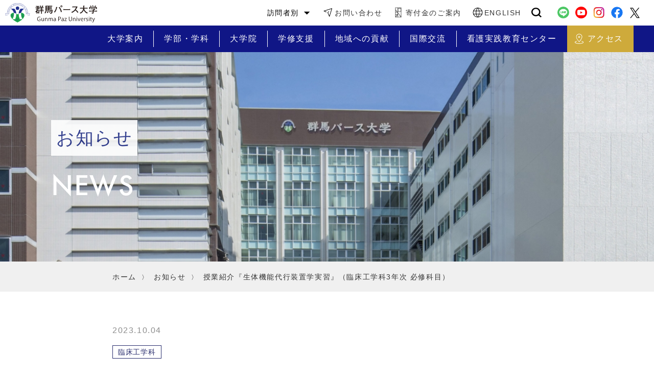

--- FILE ---
content_type: text/html; charset=UTF-8
request_url: https://www.paz.ac.jp/news/2023/10/04/ce-jugyo/
body_size: 9510
content:
<!doctype html>
<html>

<head>

    <!-- Google Tag Manager by DISCO-->
    <script>
        (function(w, d, s, l, i) {
            w[l] = w[l] || [];
            w[l].push({
                'gtm.start': new Date().getTime(),
                event: 'gtm.js'
            });
            var f = d.getElementsByTagName(s)[0],
                j = d.createElement(s),
                dl = l != 'dataLayer' ? '&l=' + l : '';
            j.async = true;
            j.src =
                'https://www.googletagmanager.com/gtm.js?id=' + i + dl;
            f.parentNode.insertBefore(j, f);
        })(window, document, 'script', 'dataLayer', 'GTM-MFRGFQ7');
    </script>
    <!-- End Google Tag Manager by DISCO-->

    <!-- Google tag (gtag.js) -->
    <script async src="https://www.googletagmanager.com/gtag/js?id=G-0C04D0YJ3C"></script>
    <script>
        window.dataLayer = window.dataLayer || [];

        function gtag() {
            dataLayer.push(arguments);
        }
        gtag('js', new Date());

        gtag('config', 'G-0C04D0YJ3C');
    </script>

    <meta charset="utf-8">
    <meta http-equiv="X-UA-Compatible" content="IE=edge">
    <meta name="viewport" content="width=device-width, initial-scale=1.0">
    <meta name="format-detection" content="telephone=no">
    <title>群馬パース大学</title>
    <meta name="keywords" content="">
    <meta name="description" content="">
    <meta name='robots' content='max-image-preview:large' />
<link rel='dns-prefetch' href='//s.w.org' />
<link rel='stylesheet' id='wp-block-library-css'  href='https://www.paz.ac.jp/wp-includes/css/dist/block-library/style.min.css?ver=5.9.12' type='text/css' media='all' />
<style id='global-styles-inline-css' type='text/css'>
body{--wp--preset--color--black: #000000;--wp--preset--color--cyan-bluish-gray: #abb8c3;--wp--preset--color--white: #ffffff;--wp--preset--color--pale-pink: #f78da7;--wp--preset--color--vivid-red: #cf2e2e;--wp--preset--color--luminous-vivid-orange: #ff6900;--wp--preset--color--luminous-vivid-amber: #fcb900;--wp--preset--color--light-green-cyan: #7bdcb5;--wp--preset--color--vivid-green-cyan: #00d084;--wp--preset--color--pale-cyan-blue: #8ed1fc;--wp--preset--color--vivid-cyan-blue: #0693e3;--wp--preset--color--vivid-purple: #9b51e0;--wp--preset--gradient--vivid-cyan-blue-to-vivid-purple: linear-gradient(135deg,rgba(6,147,227,1) 0%,rgb(155,81,224) 100%);--wp--preset--gradient--light-green-cyan-to-vivid-green-cyan: linear-gradient(135deg,rgb(122,220,180) 0%,rgb(0,208,130) 100%);--wp--preset--gradient--luminous-vivid-amber-to-luminous-vivid-orange: linear-gradient(135deg,rgba(252,185,0,1) 0%,rgba(255,105,0,1) 100%);--wp--preset--gradient--luminous-vivid-orange-to-vivid-red: linear-gradient(135deg,rgba(255,105,0,1) 0%,rgb(207,46,46) 100%);--wp--preset--gradient--very-light-gray-to-cyan-bluish-gray: linear-gradient(135deg,rgb(238,238,238) 0%,rgb(169,184,195) 100%);--wp--preset--gradient--cool-to-warm-spectrum: linear-gradient(135deg,rgb(74,234,220) 0%,rgb(151,120,209) 20%,rgb(207,42,186) 40%,rgb(238,44,130) 60%,rgb(251,105,98) 80%,rgb(254,248,76) 100%);--wp--preset--gradient--blush-light-purple: linear-gradient(135deg,rgb(255,206,236) 0%,rgb(152,150,240) 100%);--wp--preset--gradient--blush-bordeaux: linear-gradient(135deg,rgb(254,205,165) 0%,rgb(254,45,45) 50%,rgb(107,0,62) 100%);--wp--preset--gradient--luminous-dusk: linear-gradient(135deg,rgb(255,203,112) 0%,rgb(199,81,192) 50%,rgb(65,88,208) 100%);--wp--preset--gradient--pale-ocean: linear-gradient(135deg,rgb(255,245,203) 0%,rgb(182,227,212) 50%,rgb(51,167,181) 100%);--wp--preset--gradient--electric-grass: linear-gradient(135deg,rgb(202,248,128) 0%,rgb(113,206,126) 100%);--wp--preset--gradient--midnight: linear-gradient(135deg,rgb(2,3,129) 0%,rgb(40,116,252) 100%);--wp--preset--duotone--dark-grayscale: url('#wp-duotone-dark-grayscale');--wp--preset--duotone--grayscale: url('#wp-duotone-grayscale');--wp--preset--duotone--purple-yellow: url('#wp-duotone-purple-yellow');--wp--preset--duotone--blue-red: url('#wp-duotone-blue-red');--wp--preset--duotone--midnight: url('#wp-duotone-midnight');--wp--preset--duotone--magenta-yellow: url('#wp-duotone-magenta-yellow');--wp--preset--duotone--purple-green: url('#wp-duotone-purple-green');--wp--preset--duotone--blue-orange: url('#wp-duotone-blue-orange');--wp--preset--font-size--small: 13px;--wp--preset--font-size--medium: 20px;--wp--preset--font-size--large: 36px;--wp--preset--font-size--x-large: 42px;}.has-black-color{color: var(--wp--preset--color--black) !important;}.has-cyan-bluish-gray-color{color: var(--wp--preset--color--cyan-bluish-gray) !important;}.has-white-color{color: var(--wp--preset--color--white) !important;}.has-pale-pink-color{color: var(--wp--preset--color--pale-pink) !important;}.has-vivid-red-color{color: var(--wp--preset--color--vivid-red) !important;}.has-luminous-vivid-orange-color{color: var(--wp--preset--color--luminous-vivid-orange) !important;}.has-luminous-vivid-amber-color{color: var(--wp--preset--color--luminous-vivid-amber) !important;}.has-light-green-cyan-color{color: var(--wp--preset--color--light-green-cyan) !important;}.has-vivid-green-cyan-color{color: var(--wp--preset--color--vivid-green-cyan) !important;}.has-pale-cyan-blue-color{color: var(--wp--preset--color--pale-cyan-blue) !important;}.has-vivid-cyan-blue-color{color: var(--wp--preset--color--vivid-cyan-blue) !important;}.has-vivid-purple-color{color: var(--wp--preset--color--vivid-purple) !important;}.has-black-background-color{background-color: var(--wp--preset--color--black) !important;}.has-cyan-bluish-gray-background-color{background-color: var(--wp--preset--color--cyan-bluish-gray) !important;}.has-white-background-color{background-color: var(--wp--preset--color--white) !important;}.has-pale-pink-background-color{background-color: var(--wp--preset--color--pale-pink) !important;}.has-vivid-red-background-color{background-color: var(--wp--preset--color--vivid-red) !important;}.has-luminous-vivid-orange-background-color{background-color: var(--wp--preset--color--luminous-vivid-orange) !important;}.has-luminous-vivid-amber-background-color{background-color: var(--wp--preset--color--luminous-vivid-amber) !important;}.has-light-green-cyan-background-color{background-color: var(--wp--preset--color--light-green-cyan) !important;}.has-vivid-green-cyan-background-color{background-color: var(--wp--preset--color--vivid-green-cyan) !important;}.has-pale-cyan-blue-background-color{background-color: var(--wp--preset--color--pale-cyan-blue) !important;}.has-vivid-cyan-blue-background-color{background-color: var(--wp--preset--color--vivid-cyan-blue) !important;}.has-vivid-purple-background-color{background-color: var(--wp--preset--color--vivid-purple) !important;}.has-black-border-color{border-color: var(--wp--preset--color--black) !important;}.has-cyan-bluish-gray-border-color{border-color: var(--wp--preset--color--cyan-bluish-gray) !important;}.has-white-border-color{border-color: var(--wp--preset--color--white) !important;}.has-pale-pink-border-color{border-color: var(--wp--preset--color--pale-pink) !important;}.has-vivid-red-border-color{border-color: var(--wp--preset--color--vivid-red) !important;}.has-luminous-vivid-orange-border-color{border-color: var(--wp--preset--color--luminous-vivid-orange) !important;}.has-luminous-vivid-amber-border-color{border-color: var(--wp--preset--color--luminous-vivid-amber) !important;}.has-light-green-cyan-border-color{border-color: var(--wp--preset--color--light-green-cyan) !important;}.has-vivid-green-cyan-border-color{border-color: var(--wp--preset--color--vivid-green-cyan) !important;}.has-pale-cyan-blue-border-color{border-color: var(--wp--preset--color--pale-cyan-blue) !important;}.has-vivid-cyan-blue-border-color{border-color: var(--wp--preset--color--vivid-cyan-blue) !important;}.has-vivid-purple-border-color{border-color: var(--wp--preset--color--vivid-purple) !important;}.has-vivid-cyan-blue-to-vivid-purple-gradient-background{background: var(--wp--preset--gradient--vivid-cyan-blue-to-vivid-purple) !important;}.has-light-green-cyan-to-vivid-green-cyan-gradient-background{background: var(--wp--preset--gradient--light-green-cyan-to-vivid-green-cyan) !important;}.has-luminous-vivid-amber-to-luminous-vivid-orange-gradient-background{background: var(--wp--preset--gradient--luminous-vivid-amber-to-luminous-vivid-orange) !important;}.has-luminous-vivid-orange-to-vivid-red-gradient-background{background: var(--wp--preset--gradient--luminous-vivid-orange-to-vivid-red) !important;}.has-very-light-gray-to-cyan-bluish-gray-gradient-background{background: var(--wp--preset--gradient--very-light-gray-to-cyan-bluish-gray) !important;}.has-cool-to-warm-spectrum-gradient-background{background: var(--wp--preset--gradient--cool-to-warm-spectrum) !important;}.has-blush-light-purple-gradient-background{background: var(--wp--preset--gradient--blush-light-purple) !important;}.has-blush-bordeaux-gradient-background{background: var(--wp--preset--gradient--blush-bordeaux) !important;}.has-luminous-dusk-gradient-background{background: var(--wp--preset--gradient--luminous-dusk) !important;}.has-pale-ocean-gradient-background{background: var(--wp--preset--gradient--pale-ocean) !important;}.has-electric-grass-gradient-background{background: var(--wp--preset--gradient--electric-grass) !important;}.has-midnight-gradient-background{background: var(--wp--preset--gradient--midnight) !important;}.has-small-font-size{font-size: var(--wp--preset--font-size--small) !important;}.has-medium-font-size{font-size: var(--wp--preset--font-size--medium) !important;}.has-large-font-size{font-size: var(--wp--preset--font-size--large) !important;}.has-x-large-font-size{font-size: var(--wp--preset--font-size--x-large) !important;}
</style>
<link rel="https://api.w.org/" href="https://www.paz.ac.jp/wp-json/" /><link rel="canonical" href="https://www.paz.ac.jp/news/2023/10/04/ce-jugyo/" />
<link rel="alternate" type="application/json+oembed" href="https://www.paz.ac.jp/wp-json/oembed/1.0/embed?url=https%3A%2F%2Fwww.paz.ac.jp%2Fnews%2F2023%2F10%2F04%2Fce-jugyo%2F" />
<link rel="alternate" type="text/xml+oembed" href="https://www.paz.ac.jp/wp-json/oembed/1.0/embed?url=https%3A%2F%2Fwww.paz.ac.jp%2Fnews%2F2023%2F10%2F04%2Fce-jugyo%2F&#038;format=xml" />
		<script type="text/javascript">
				(function(c,l,a,r,i,t,y){
					c[a]=c[a]||function(){(c[a].q=c[a].q||[]).push(arguments)};t=l.createElement(r);t.async=1;
					t.src="https://www.clarity.ms/tag/"+i+"?ref=wordpress";y=l.getElementsByTagName(r)[0];y.parentNode.insertBefore(t,y);
				})(window, document, "clarity", "script", "ov82sbu96q");
		</script>
		    <link href="https://www.paz.ac.jp/wp-content/themes/paz/style.css" rel="stylesheet">
    <link href="https://www.paz.ac.jp/_common/_css/reset.css" rel="stylesheet">
    <link href="https://www.paz.ac.jp/_common/_css/common.css" rel="stylesheet">
    <link href="https://www.paz.ac.jp/_common/_css/font.css" rel="stylesheet">
    <link href="https://cdnjs.cloudflare.com/ajax/libs/SlickNav/1.0.10/slicknav.min.css" rel="stylesheet">
    <link href="https://www.paz.ac.jp/_common/_css/slicknav.css" rel="stylesheet" type="text/css">
    <link href="https://www.paz.ac.jp/_common/_css/header.css" rel="stylesheet" type="text/css">
    <link href="https://www.paz.ac.jp/_common/_css/footer.css" rel="stylesheet" type="text/css">
    <link href="https://www.paz.ac.jp/_common/_css/sub.css" rel="stylesheet" type="text/css">
    <link href="https://www.paz.ac.jp/_common/_css/page-head.css" rel="stylesheet" type="text/css">
                    <link href="https://www.paz.ac.jp/news_list/_css/index.css" rel="stylesheet">
                            
    <link rel="stylesheet" href="https://use.typekit.net/uxq2gyq.css">
</head>

<body>

    <!-- Google Tag Manager by DISCO(noscript) -->
    <noscript><iframe src="https://www.googletagmanager.com/ns.html?id=GTM-MFRGFQ7" height="0" width="0" style="display:none;visibility:hidden"></iframe></noscript>
    <!-- End Google Tag Manager by DISCO(noscript) -->

            <div id="fb-root"></div>
        <script async defer crossorigin="anonymous" src="https://connect.facebook.net/ja_JP/sdk.js#xfbml=1&version=v13.0" nonce="CL9VMaw5"></script>
    
<!-- 英語ページ注意モーダル -->
<div id="enModal" style="display:none; position:fixed; top:0; left:0; width:100%; height:100%; background:rgba(0,0,0,0.5); z-index:9999; justify-content:center; align-items:center;">
    <div style="background:#fff; padding:2rem; border-radius:1rem; max-width:500px; width:90%; text-align:left; box-shadow:0 2px 10px rgba(0,0,0,0.3);">
        <p style="margin-bottom:1rem; font-size:1rem; line-height:1.5;">
            The following pages have been translated using the Google Translate system. Please note that machine translations may not always be accurate and may cause the display to deviate from the original design.<br>
            Please be aware that proper nouns in particular may not be translated correctly.
        </p>
        <div style="text-align:right;">
            <button id="modalCancel" style="margin-right:1rem; padding:.5rem 1rem; border:none; background:#ccc; border-radius:.5rem;">Cancel</button>
            <button id="modalOk" style="padding:.5rem 1rem; border:none; background:#007BFF; color:#fff; border-radius:.5rem;">OK</button>
        </div>
    </div>
</div>

<header id="container" class="header">
    <div class="header__inner">

        <nav class="header__nav pconly">
            <div class="header-sub-nav">
                <div class="header-sub-nav__inner">
                    <h1 class="header__logo">
                        <a href="/">
                            <img src="/_common/_img/header/icon-logo.svg" width="300" height="60" alt="群馬パース大学ロゴ">
                        </a>
                    </h1>

                    <ul class="header-sub-nav__list">
                        <li class="header-sub-nav__item sub-menu">
                            <p class="link"><span>訪問者別</span>
                            <div class="sub-menu__inner">
                                <ul class="sub-menu__list">
                                    <li class="sub-menu__item"><a href="/juken/">受験生の方</a></li>
                                    <li class="sub-menu__item"><a href="/student/">在学生の方</a></li>
                                    <li class="sub-menu__item"><a href="/alumni/">卒業生の方</a></li>
                                    <li class="sub-menu__item"><a href="/recruiter/">採用ご担当者の方</a></li>
                                    <li class="sub-menu__item"><a href="/kyouin-koubo/">教職員の募集</a></li>
                                </ul>
                            </div>
                            </p>
                        </li>
                        <!-- <li class="header-sub-nav__item">
							<a href="/overview/access.php" class="link">アクセス</a>
						</li> -->
                        <li class="header-sub-nav__item">
                            <a href="/form/contact_us/" class="link">お問い合わせ</a>
                        </li>
                        <li class="header-sub-nav__item">
                            <a href="/donation/" class="link">寄付金のご案内</a>
                        </li>
                        <li class="header-sub-nav__item">
                            <a href="https://www-paz-ac-jp.translate.goog/?_x_tr_sl=ja&_x_tr_tl=en&_x_tr_hl=ja&_x_tr_pto=wapp" class="link">ENGLISH</a>
                        </li>
                        <li class="header-sub-nav__item header-search pconly">
                            <div class="header-search__inner">
                                <img src="/_common/_img/header/icon-search.svg" alt="" class="icon_search">
                                <form action="https://www.google.com/search" method="get" target="_blank" class="search_acbox">
                                    <input type="hidden" name="ie" value="utf-8" />
                                    <input type="hidden" name="oe" value="utf-8" />
                                    <input type="hidden" name="hl" value="ja" />
                                    <input type="hidden" name="as_sitesearch" value="paz.ac.jp" />
                                    <div class="input_wrap">
                                        <input type="text" class="input01" name="q" placeholder="">
                                    </div>

                                </form>
                            </div>
                        </li>
                    </ul>

                    <ul class="header__sns">
                        <li>
                            <a href="https://page.line.me/490fsfux?openQrModal=true" target="_blank" rel="noopener noreferrer">
                                <img src="/_common/_img/header/icon-line.png" alt="群馬パース大学 公式LINE">
                            </a>
                        </li>
                        <li>
                            <a href="https://youtube.com/channel/UCoSpDgj_o0vLs0e92vuTrfA?si=oNI-JY-LDKKWsroY" target="_blank" rel="noopener noreferrer">
                                <img src="/_common/_img/header/icon-youtube.png" alt="群馬パース大学 公式Youtube">
                            </a>
                        </li>
                        <li>
                            <a href="https://www.instagram.com/gunma_paz_univ/" target="_blank" rel="noopener noreferrer">
                                <img src="/_common/_img/header/icon-instagram.png" alt="群馬パース大学 公式Instagram">
                            </a>
                        </li>
                        <li>
                            <a href="https://ja-jp.facebook.com/gunma.paz.univ/" target="_blank" rel="noopener noreferrer">
                                <img src="/_common/_img/header/icon-facebook.svg" alt="群馬パース大学 公式Facebook">
                            </a>
                        </li>

                        <li>
                            <a href="https://twitter.com/gunma_paz" target="_blank" rel="noopener noreferrer">
                                <img src="/_common/_img/header/icon-x.svg" width="30" height="30" alt="群馬パース大学 公式X">
                            </a>
                        </li>
                    </ul>
                </div>
            </div>

            <div class="header-main-nav">
                <div class="header-main-nav__inner">
                    <ul class="header-main-nav__list">
                        <li class="header-main-nav__item sub-menu">
                            <p class="link"><span>大学案内</span>
                            <div class="sub-menu__inner">
                                <ul class="sub-menu__list">
                                    <li class="sub-menu__item"><a href="/overview/">大学概要</a></li>
                                    <li class="sub-menu__item"><a href="/news/">お知らせ</a></li>
                                    <li class="sub-menu__item"><a href="/president/">学長・副学長</a></li>
                                    <li class="sub-menu__item"><a href="/academician/">教員紹介</a></li>
                                </ul>
                                <ul class="sub-menu__list">
                                    <li class="sub-menu__item"><a href="/overview/policy.php">3つのポリシー</a></li>
                                    <li class="sub-menu__item"><a href="/juken/features/learning_features.php">学びの特色</a></li>
                                    <li class="sub-menu__item"><a href="/overview/information.php">情報公開</a></li>
                                    <li class="sub-menu__item"><a href="/facility/floor_guide/1goukan.php">キャンパスマップ</a></li>
                                </ul>
                            </div>
                            </p>
                        </li>
                        <li class="header-main-nav__item sub-menu">
                            <p class="link"><span>学部・学科</span>
                            <div class="sub-menu__inner">
                                <ul class="sub-menu__list -faculty">
                                    <li class="sub-menu__item">
                                        <p>看護学部</p>
                                    </li>
                                    <li class="sub-menu__item"><a href="/faculty/nursing/">看護学科</a></li>
                                    <li class="sub-menu__item">
                                        <p>リハビリテーション学部</p>
                                    </li>
                                    <li class="sub-menu__item"><a href="/faculty/physical_therapy/">理学療法学科</a></li>
                                    <li class="sub-menu__item"><a href="/faculty/occupational_therapy/">作業療法学科</a></li>
                                    <li class="sub-menu__item"><a href="/faculty/speech_language_hearing_therapy/">言語聴覚学科</a></li>
                                </ul>
                                <ul class="sub-menu__list -faculty">
                                    <li class="sub-menu__item">
                                        <p>医療技術学部</p>
                                    </li>
                                    <li class="sub-menu__item"><a href="/faculty/medical_technology/">検査技術学科</a></li>
                                    <li class="sub-menu__item"><a href="/faculty/radiological_sciences/">放射線学科</a></li>
                                    <li class="sub-menu__item"><a href="/faculty/clinical_engineering/">臨床工学科</a></li>
                                </ul>
                            </div>
                            </p>
                        </li>
                        <li class="header-main-nav__item">
                            <a href="/gs/" class="link"><span>大学院</span></a>
                        </li>
                        <li class="header-main-nav__item">
                            <a href="/student_support/" class="link"><span>学修支援</span></a>
                        </li>
                        <li class="header-main-nav__item">
                            <a href="/regional_collaboration/" class="link"><span>地域への貢献</span></a>
                        </li>
                        <li class="header-main-nav__item">
                            <a href="/international_exchange/" class="link">
                                <span>国際交流</span>
                            </a>
                        </li>
                        <li class="header-main-nav__item">
                            <a href="/nursing_practice_education/" class="link">
                                <span>看護実践教育センター</span>
                            </a>
                        </li>
                        <li class="header-main-nav__item li_access">
                            <a href="/overview/access.php" class="link">
                                <span>アクセス</span>
                            </a>
                        </li>
                    </ul>

                </div>
            </div>
        </nav>

        <div class="header__link -sp tb-sp">
            <h1 class="header__logo">
                <a href="/">
                    <img src="/_common/_img/header/icon-logo.svg" width="300" height="60" alt="群馬パース大学ロゴ">
                </a>
            </h1>

            <ul class="link">
                <li class="link__item link_access">
                    <a href="/overview/access.php">
                        <div class="link__image"><img src="/_common/_img/header/icon_pin.png" width="18" height="18" alt="アクセス"></div>
                        <p>アクセス</p>
                    </a>
                </li>
                <li id="js-navi-button" class="link__item link_button">
                    <a>
                        <div class="link__image"><span class="link__line"><span></span></span></div>
                    </a>
                </li>
            </ul>
        </div>

        <nav id="js-navi-content" class="tb-sp menu-sp">
            <div class="menu">
                <ul class="menu__list -list01">
                    <li class="menu__item"><a href="/juken/">受験生サイト</a></li>
                    <li class="menu__item"><a href="/juken/admissions/schedule.php">入試</a></li>
                    <li class="menu__item"><a href="/opencampus" target="_blank">オープンキャンパス</a></li>
                    <li class="menu__item"><a href="/openlecture/">オープンレクチャー（出前授業）</a></li>
                    <li class="menu__item"><a href="/document_request/">資料請求</a></li>
                    <li class="menu__item"><a href="/overview/access.php">アクセス</a></li>
                </ul>
                <ul class="menu__list -list02">
                    <li class="menu__item"><a href="/news/">お知らせ</a></li>
                    <li class="menu__sub">
                        <p class="js-accordion-title">大学案内<span class="accordion-icon"></span></p>
                        <ul class="sub__link js-accordion-content">
                            <li class="sub__item"><a href="/overview/">大学概要</a></li>
                            <li class="sub__item"><a href="/president/">学長・副学長</a></li>
                            <li class="sub__item"><a href="/academician/">教員紹介</a></li>
                            <li class="sub__item"><a href="/overview/information.php">情報公開</a></li>
                            <li class="sub__item"><a href="/overview/policy.php">3つのポリシー</a></li>
                            <li class="sub__item"><a href="/juken/features/learning_features.php">学びの特色</a></li>
                            <li class="sub__item"><a href="/facility/floor_guide/1goukan.php">キャンパスマップ</a></li>
                        </ul>
                    </li>
                    <li class="menu__sub">
                        <p class="js-accordion-title">学部学科<span class="accordion-icon"></span></p>
                        <ul class="sub__link js-accordion-content">
                            <li class="sub__item"><a href="/faculty/nursing/">看護学部 看護学科</a></li>
                            <li class="sub__item"><a href="/faculty/physical_therapy/">リハビリテーション学部 理学療法学科</a></li>
                            <li class="sub__item"><a href="/faculty/occupational_therapy/">リハビリテーション学部 作業療法学科</a></li>
                            <li class="sub__item"><a href="/faculty/speech_language_hearing_therapy/">リハビリテーション学部 言語聴覚学科</a></li>
                            <li class="sub__item"><a href="/faculty/medical_technology/">医療技術学部 検査技術学科</a></li>
                            <li class="sub__item"><a href="/faculty/radiological_sciences/">医療技術学部 放射線学科</a></li>
                            <li class="sub__item"><a href="/faculty/clinical_engineering/">医療技術学部 臨床工学科</a></li>
                        </ul>
                    </li>
                    <li class="menu__item"><a href="/gs/">大学院</a></li>
                    <li class="menu__item"><a href="/student_support/">学修支援</a></li>
                    <li class="menu__item"><a href="/regional_collaboration/">地域への貢献</a></li>
                    <li class="menu__item"><a href="/international_exchange/">国際交流</a></li>
                    <li class="menu__item"><a href="/nursing_practice_education/">看護実践教育センター</a></li>
                </ul>
                <ul class="menu__list -list03">
                    <li class="menu__item"><a href="/juken/">受験生の方</a></li>
                    <li class="menu__item"><a href="/student/">在学生の方</a></li>
                    <li class="menu__item"><a href="/alumni/">卒業生の方</a></li>
                    <li class="menu__item"><a href="/recruiter/">採用ご担当者の方</a></li>
                    <li class="menu__item"><a href="/kyouin-koubo/">教職員の募集</a></li>
                    <li class="menu__item"><a href="/donation/">寄付金のご案内</a></li>
                    <li class="menu__item"><a href="https://www-paz-ac-jp.translate.goog/?_x_tr_sl=ja&_x_tr_tl=en&_x_tr_hl=ja&_x_tr_pto=wapp">ENGLISH</a></li>
                </ul>
                <ul class="menu__list -list04">
                    <li class="menu__item"><a href="/form/contact_us/">お問い合わせ</a></li>
                    <li class="menu__item"><a href="/privacy/">個人情報取り扱いについて</a></li>
                    <li class="menu__item"><a href="/library/">附属図書館</a></li>
                    <li class="menu__item"><a href="/ri/">附属研究所</a></li>
                    <li class="menu__item"><a href="/research/">研究・産学連携推進室</a></li>
                    <li class="menu__item"><a href="/gakuen/">PAZ Group</a></li>
                </ul>
            </div>

            <ul class="sns">
                <li>
                    <a href="https://twitter.com/gunma_paz" target="_blank" rel="noopener noreferrer">
                        <img src="/_common/_img/header/icon-x-white.svg" width="30" height="30" alt="群馬パース大学 公式Twitter">
                    </a>
                </li>
                <li>
                    <a href="https://ja-jp.facebook.com/gunma.paz.univ/" target="_blank" rel="noopener noreferrer">
                        <img src="/_common/_img/header/icon-facebook.svg" width="30" height="30" alt="群馬パース大学 公式Facebook">
                    </a>
                </li>
                <li>
                    <a href="https://www.instagram.com/gunma_paz_univ/" target="_blank" rel="noopener noreferrer">
                        <img src="/_common/_img/footer/icon-instagram.svg" width="30" height="30" alt="群馬パース大学 公式Instagram">
                    </a>
                </li>
                <li>
                    <a href="https://youtube.com/channel/UCoSpDgj_o0vLs0e92vuTrfA?si=oNI-JY-LDKKWsroY" target="_blank" rel="noopener noreferrer">
                        <img src="/_common/_img/header/icon-youtube.png" width="30" height="30" alt="群馬パース大学 公式Youtube">
                    </a>
                </li>
                <li>
                    <a href="https://page.line.me/490fsfux?openQrModal=true" target="_blank" rel="noopener noreferrer">
                        <img src="/_common/_img/header/icon-line.svg" width="30" height="30" alt="群馬パース大学 公式Line">
                    </a>
                </li>

            </ul>
        </nav>

    </div>
</header>

<main class="news news-single">

	<!--===== head =====-->
	<div class="head">
		<div class="head__image"></div>
		<div class="head__inner">
			<div class="head__title">
				<h2 class="title"><span>お知らせ</span></h2>
				<p class="sub text-en">NEWS</p>
			</div>
		</div>
	</div>


	<!--===== breadcrumb =====-->
	<div class="breadcrumb">
		<div class="l-inner">
			<div class="breadcrumb__inner">
				<ul class="breadcrumb__list">
					<li>
						<a href="/">ホーム</a>
					</li>
					<li>
						<a href="/news/">お知らせ</a>
					</li>
					<li>
						<a href="https://www.paz.ac.jp/news/2023/10/04/ce-jugyo/">授業紹介『生体機能代行装置学実習』（臨床工学科3年次 必修科目）</a>
					</li>
				</ul>
			</div>
		</div>
	</div>
	<!--===== ./breadcrumb =====-->

	<div class="news__inner">
		<div class="l-inner">

			<div class="news__body">
																<div class="news__date"><time class="date" datetime="2023-10-04">2023.10.04</time></div>
						<div class="news__cat"><span class="cat">臨床工学科</span></div>
						<div class="news__title"></div>
						<div class="title">
							<h2>授業紹介『生体機能代行装置学実習』（臨床工学科3年次 必修科目）</h2>
						</div>
						<div class="text"><p>後期に入り、臨床工学科の3年生は学内実習が始まりました。<br />
今回は『生体機能代行装置学実習』の様子を紹介します。</p>
<p>この授業では、呼吸、循環、代謝に関わる生体機能代行装置である人工呼吸器、人工心肺装置、補助循環装置、人工透析装置の操作方法、保守点検方法、安全管理の実習を行います。<br />
今回は【<span style="color: #000080;">人工心肺装置</span>】と【<span style="color: #000080;">人工呼吸器</span>】を使った実習を行いました。</p>
<p><span style="color: #000080;"><strong><span style="color: #000000;">● </span></strong></span><span style="text-decoration: underline; color: #000080;"><strong>人工心肺装置</strong></span> とは…<br />
心臓手術を行う際に心臓や肺に代わる働きをする装置。臨床工学技士は手術室などで人工心肺装置を操作して、患者さんの血液循環やガス交換を行います。</p>
<p><span style="color: #000000;"><strong>● </strong></span><span style="text-decoration: underline;"><span style="color: #000080; text-decoration: underline;"><strong>人工呼吸器</strong></span></span> とは…<br />
肺の機能が低下し、呼吸が十分にできない患者さんの呼吸を代行する装置。臨床工学技士は人工呼吸器が稼働している集中治療室や病室などへ行って、装置を安全に使用できているか確認したり、患者さんの状態を把握したりします。</p>
<p>▼人工心肺装置の実習風景。操作方法や保守点検方法を学びました。また、停電時に手動で稼働するための方法なども教わりました。<br />
<img class="aligncenter size-full wp-image-9654" src="https://www.paz.ac.jp/wp-content/uploads/2023/10/5e0753f71882c894b41486e41a78f9dc-2.png" alt="" width="2571" height="1734" srcset="https://www.paz.ac.jp/wp-content/uploads/2023/10/5e0753f71882c894b41486e41a78f9dc-2.png 2571w, https://www.paz.ac.jp/wp-content/uploads/2023/10/5e0753f71882c894b41486e41a78f9dc-2-1536x1036.png 1536w, https://www.paz.ac.jp/wp-content/uploads/2023/10/5e0753f71882c894b41486e41a78f9dc-2-2048x1381.png 2048w" sizes="(max-width: 2571px) 100vw, 2571px" /></p>
<p>▼人工呼吸器の実習風景。操作方法や保守点検方法の他、装置を分解して、構造や原理についても学修しました。</p>
<p><img loading="lazy" class="aligncenter size-full wp-image-9656" src="https://www.paz.ac.jp/wp-content/uploads/2023/10/7ed1d0fca3dd298541bf23cc4a6d6884.png" alt="" width="1283" height="1313" /></p>
<p>各装置のスケッチや学修内容をレポートとしてまとめることで、より学びを深めます。<br>
この授業で学ぶ内容は4年次に実施する臨床実習への第一歩となるため重要な実習です。<br>
実際の生命維持管理装置を操作しながら実践的な技術を身に付けていきましょう！</p></div>
							</div>

			<nav class="sns-button">
	<ul>
        <li><a href="https://twitter.com/share?ref_src=twsrc%5Etfw" class="twitter-share-button" data-via="gunma_paz" data-lang="ja" data-show-count="false">Tweet</a><script async src="https://platform.twitter.com/widgets.js" charset="utf-8"></script></li>
        <li><div class="fb-like" data-href="https://www.paz.ac.jp/news/2023/10/04/ce-jugyo/" data-width="" data-layout="button_count" data-action="like" data-size="small" data-share="true"></div></li>
        <li><div class="line-it-button" data-lang="ja" data-type="like" data-env="REAL" data-url="https://www.paz.ac.jp/news/2023/10/04/ce-jugyo/"  style="display: none;"></div>
            <script src="https://www.line-website.com/social-plugins/js/thirdparty/loader.min.js" async="async" defer="defer"></script></li>
        <li><div class="line-it-button" data-lang="ja" data-type="share-a" data-env="REAL" data-url="https://www.paz.ac.jp/news/2023/10/04/ce-jugyo/" data-color="default" data-size="small" data-count="true" data-ver="3" style="display: none;"></div>
            <script src="https://www.line-website.com/social-plugins/js/thirdparty/loader.min.js" async="async" defer="defer"></script></li>
	</ul>
</nav><!-- /sns-button -->
			<div class="pagination">
				<p class="previouspost"><a href="https://www.paz.ac.jp/news/2023/10/03/houkatsurenkeikyoutei_0929/" rel="prev">前へ</a></p>
				<a href="https://www.paz.ac.jp/news/" class="link">一覧へ</a>
				<p class="nextpost"><a href="https://www.paz.ac.jp/news/2023/10/06/kokusaikoryu-zizensetumei/" rel="next">次へ</a></p>
			</div>

		</div>
	</div>

</main>

<footer class="footer">

    <div class="footer__content">
        <div class="footer__inner">
            <div class="footer__left">
                <div class="footer__logo">
                    <a href="/">
                        <img src="/_common/_img/footer/icon-logo.svg" width="300" height="60" alt="群馬パース大学ロゴ">
                    </a>
                </div>
                <ul class="footer__sns">
                    <li>
                        <a href="https://twitter.com/gunma_paz" target="_blank" rel="noopener noreferrer">
                            <img src="/_common/_img/footer/icon-x.svg" width="30" height="30" alt="群馬パース大学 公式X">
                        </a>
                    </li>
                    <li>
                        <a href="https://ja-jp.facebook.com/gunma.paz.univ/" target="_blank" rel="noopener noreferrer">
                            <img src="/_common/_img/footer/icon-facebook.svg" width="30" height="30" alt="群馬パース大学 公式Facebook">
                        </a>
                    </li>
                    <li>
                        <a href="https://www.instagram.com/gunma_paz_univ/" target="_blank" rel="noopener noreferrer">
                            <img src="/_common/_img/footer/icon-instagram.svg" width="30" height="30" alt="群馬パース大学 公式Instagram">
                        </a>
                    </li>
                    <li>
                        <a href="https://youtube.com/channel/UCoSpDgj_o0vLs0e92vuTrfA?si=oNI-JY-LDKKWsroY" target="_blank" rel="noopener noreferrer">
                            <img src="/_common/_img/header/icon-youtube.png" width="30" height="30" alt="群馬パース大学 公式Youtube">
                        </a>
                    </li>
                    <li>
                        <a href="https://page.line.me/490fsfux?openQrModal=true" target="_blank" rel="noopener noreferrer">
                            <img src="/_common/_img/header/icon-line.png" width="30" height="30" alt="群馬パース大学 公式Line">
                        </a>
                    </li>
                </ul>
                <ul class="footer__info">
                    <li>〒370-0006　群馬県高崎市問屋町1-7-1</li>
                    <li>代表 TEL.027-365-3366</li>
                    <li>入試広報課 TEL.027-365-3370</li>
                </ul>

            </div>

            <div class="footer__right">
                <ul class="footer__link">
                    <li><a href="/overview/">大学概要</a></li>
                    <li><a href="/juken/admissions/">入試情報</a></li>
                    <li><a href="/facility/floor_guide/1goukan.php">施設案内</a></li>
                    <li><a href="/overview/access.php">アクセス</a></li>
                    <li><a href="/overview/information.php">情報公開</a></li>
                </ul>
                <ul class="footer__link">
                    <li>
                        <p>看護学部
                        <ul class="sub">
                            <li><a href="/faculty/nursing/">看護学科</a></li>
                        </ul>
                        </p>
                    </li>
                    <li>
                        <p>リハビリテーション学部
                        <ul class="sub">
                            <li><a href="/faculty/physical_therapy/">理学療法学科</a></li>
                            <li><a href="/faculty/occupational_therapy/">作業療法学科</a></li>
                            <li><a href="/faculty/speech_language_hearing_therapy/">言語聴覚学科</a></li>
                        </ul>
                        </p>
                    </li>
                    <li>
                        <p>医療技術学部
                        <ul class="sub">
                            <li><a href="/faculty/medical_technology/">検査技術学科</a></li>
                            <li><a href="/faculty/radiological_sciences/">放射線学科</a></li>
                            <li><a href="/faculty/clinical_engineering/">臨床工学科</a></li>
                        </ul>
                        </p>
                    </li>
                    <li><a href="/gs/">大学院</a></li>
                </ul>
                <ul class="footer__link">
                    <li><a href="/library/">附属図書館</a></li>
                    <li><a href="/ri/">附属研究所</a></li>
                    <li><a href="/research/">研究・産学連携推進室</a></li>
                    <li><a href="/student_support/">学生支援センター</a></li>
                    <li><a href="/health_support/">健康管理センター</a></li>
                    <li><a href="/regional_collaboration/">地域連携センター</a></li>
                    <li><a href="/international_exchange/">国際交流センター</a></li>
                    <li><a href="/nursing_practice_education/">看護実践教育センター</a></li>
                </ul>
                <div class="footer_visitor">
                    <ul>
                        <li><a href="/juken/">受験生の方</a></li>
                        <li><a href="/student/">在学生の方</a></li>
                        <li><a href="/alumni/">卒業生の方</a></li>
                        <li><a href="/recruiter/">採用ご担当者の方</a></li>
                        <li><a href="/kyouin-koubo/">教職員の募集</a></li>
                        <li><a href="/form/contact_us/">お問い合わせ</a></li>
                        <li><a href="/privacy/">個人情報取り扱いについて</a></li>
                    </ul>
                </div>
            </div>
        </div>
    </div>

    <div class="footer__bottom">
        <div class="box">
            <p>© Gunma Paz University. All Rights Reserved.</p>
        </div>
    </div>

</footer>

<div class="scroll_top">
    <a href="#" class="totop" id="totop"><img src="/_common/_img/to_top.svg" width="100" height="100" alt="ページトップへ戻る"></a>
</div>


<!--==== top-submenu ====-->
    <div class="top-footer-submenu tb-sp">

        <ul>
            <li class="footer_submenu_juken"><a href="/juken/"><span></span></a></li>
            <li class="footer_submenu_opencampus"><a href="/opencampus/"><span></span></a></li>
            <li class="footer_submenu_document"><a href="/document_request/"><span></span></a></li>
        </ul>

    </div>


<script src="https://ajax.googleapis.com/ajax/libs/jquery/3.4.1/jquery.min.js"></script>
<script src="/_common/_js/script.js"></script>

<script type="application/ld+json">
	{
		"@context": "http://schema.org",
		"@type": "BreadcrumbList",
		"itemListElement": [{
				"@type": "ListItem",
				"position": 1,
				"item": {
					"@id": "/",
					"name": "ホーム"
				}
			},
			{
				"@type": "ListItem",
				"position": 2,
				"item": {
					"@id": "/news/",
					"name": "お知らせ"
				}
			} {
				"@type": "ListItem",
				"position": 3,
				"item": {
					"@id": "https://www.paz.ac.jp/news/2023/10/04/ce-jugyo/",
					"name": "授業紹介『生体機能代行装置学実習』（臨床工学科3年次 必修科目）"
				}
			}
		]
	}
</script>

--- FILE ---
content_type: text/css
request_url: https://www.paz.ac.jp/wp-content/themes/paz/style.css
body_size: 58
content:
@charset "UTF-8";
/* 
/* CSS Document */
/*
Theme Name: PAZ
Theme URI: 
Description: PAZ theme
Author: ta
Author URI: 
Template:
Version: 1.0
*/




--- FILE ---
content_type: text/css
request_url: https://www.paz.ac.jp/_common/_css/reset.css
body_size: 910
content:
@charset "utf-8";
/* ===================================================================
CSS information
 file name  :  default.css
 style info :  リセット及びbody初期設定 (このスタイルシートは基本的に変更しない)
=================================================================== */



/*--- reset */

html, body, div, span, applet, object, iframe,
h1, h2, h3, h4, h5, h6, p, blockquote, pre,
a, abbr, acronym, address, big, cite, code,
del, dfn, em, img, ins, kbd, q, s, samp,
small, strike, strong, sub, sup, tt, var,
b, u, i, center,
dl, dt, dd, ol, ul, li,
fieldset, form, label, legend,
table, caption, tbody, tfoot, thead, tr, th, td,
article, aside, canvas, details, embed,
figure, figcaption, footer, header, hgroup,
menu, nav, output, ruby, section, summary,
time, mark, audio, video,
input,textarea {
    margin: 0;
    padding: 0;
    border: 0;
    font-style:normal;
    font-weight: normal;
    vertical-align: baseline;
	
	/*線・パディングを幅に含む*/
	-webkit-box-sizing: border-box;
	-moz-box-sizing: border-box;
	-o-box-sizing: border-box;
	-ms-box-sizing: border-box;
	box-sizing: border-box;
}
 
article, aside, details, figcaption, figure,
footer, header, hgroup, menu, nav, section {
    display: block;
}

html {
    overflow-y: scroll;
}
 
blockquote, q {
    quotes: none;
}
 
blockquote:before, blockquote:after,
q:before, q:after {
    content: '';
    content: none;
}
 
input, textarea {
    margin: 0;
    padding: 0;
}
 
ol, ul {
    list-style:none;
}
 
table {
    /*border-collapse: collapse;*/
    border-spacing:0;
}
 
caption, th {
    text-align: left;
}
 
a:focus {
    outline:none;
}
 
.clearfix:before,
.clearfix:after {
    content: " ";
    display: table;
}

.clearfix:after {
    clear: both;
}

.clearfix {
    *zoom: 1;
}
 
.both{
    clear:both;
}


hr {
  height: 0;
  margin: 0;
  padding: 0;
  border: 0;
}



--- FILE ---
content_type: text/css
request_url: https://www.paz.ac.jp/_common/_css/common.css
body_size: 2818
content:
@charset "UTF-8";
/* ===================================================================
CSS information
 file name  :  common.css
 style info :  共通部分
=================================================================== */





/* 基本設定
*****************************************************/
*,
*:before,
*:after {
	box-sizing: border-box
}

html {
	/*ページ読み込み時のウインドウの高さを基準とする*/
	/*height: 100%;*/
	/* スムーズスクロール */
	/* scroll-behavior: smooth; */
	/* スマホでスムーズスクロール */
	-webkit-overflow-scrolling: touch;
}

body {
	width: 100%;
	height: 100%;
	font-family:
		"YakuHanJP",
		"Helvetica Neue", Helvetica, Arial,
		"游ゴシック体", YuGothic,
		"游ゴシック Medium", "Yu Gothic Medium",
		/* WindowsのためにMediumを優先 */
		"游ゴシック", "Yu Gothic",
		"ヒラギノ角ゴシック Pro", "Hiragino Kaku Gothic Pro",
		"ＭＳ Ｐゴシック",
		sans-serif;
	font-size: 16px;
	line-height: 2.0;
	letter-spacing: 0.10em;
	*font-size: small;
	*font: x-small;
	color: #000;
	background-color: #fff;
	font-feature-settings: 'palt';
	/* 色々なフォントをプロポーショナル化 */
}

a {
	cursor: pointer;
	text-decoration: none;
	overflow: hidden;
	outline: none;
	color: #333333;
}

a:hover {
	/* hoverで半透明 */
	opacity: 0.6;
	filter: alpha(opacity=60);
	-ms-filter: "alpha( opacity=60 )";
}

a[href^="tel"] {
	/* PCのときは電話番号をクリックさせない */
	pointer-events: none;
}

img {
	display: block;
}

.wrapper {
	margin: 0 auto;
}

.content {
	/*padding-bottom: 100px;*/
}

.inner {
	margin: 0 auto;
	width: 960px;
}

.inner_1200 {
	margin: 0 auto;
	width: 1200px;
}

.inner_1000 {
	margin: 0 auto;
	width: 1000px;
}

.inner_960 {
	margin: 0 auto;
	width: 960px;
}

.inner_800 {
	margin: 0 auto;
	width: 800px;
}

.outer_frame {
	padding: 80px 0;
}

.bg {
	background-color: #ebebeb;
}

.narrow {
	letter-spacing: -0.02em;
}

.zero {
	letter-spacing: 0;
}

/* スマホ時のみ改行 br_all */
br.ba {
	display: none;
}

.bold {
	font-weight: bold;
}

.ybold {
	font-family: "Helvetica Neue", Helvetica, Arial,
		"游ゴシック体", YuGothic,
		"游ゴシック", "Yu Gothic",
		"ヒラギノ角ゴシック Pro", "Hiragino Kaku Gothic Pro",
		"ＭＳ Ｐゴシック",
		sans-serif;
	font-weight: bold;
}

.gap {
	display: block;
	margin-top: -170px;
	padding-top: 170px;
}

.acbtn {
	cursor: pointer;
}

.acbox {
	display: none;
}

.noto {
	font-family: 'Noto Sans CJK JP', "YakuHanJP";
}

.red {
	color: #e60012;
}

/* プレースホルダーを入力欄フォーカス時に消す */
input:focus::-webkit-input-placeholder {
	color: transparent;
}

input:focus::-moz-placeholder {
	color: transparent;
}

input:focus::-ms-input-placeholder {
	color: transparent;
}

input:focus::placeholder {
	color: transparent;
}

@media only screen and (max-width:480px) {
	body {
		min-width: 0;
		font-size: 14px;
		line-height: 1.6;

		/* テキストの自動拡大を制御 */
		-webkit-text-size-adjust: 100%;
		-moz-text-size-adjust: 100%;
		-ms-text-size-adjust: 100%;
		text-size-adjust: 100%
	}

	a[href^="tel"] {
		/* スマホの時にはクリックできるように */
		pointer-events: auto;
		text-decoration: underline;
	}

	img {
		max-width: 100%;
		height: auto;
		margin: 0 auto;
	}

	.content {
		/*padding: 50px 0 0 0;*/
	}

	.inner {
		width: auto;
		padding: 0 20px;
	}

	.inner_1200 {
		width: auto;
		padding: 0 15px;
	}

	.inner_1000 {
		width: auto;
		padding: 0 15px;
	}

	.inner_960 {
		width: auto;
		padding: 0 15px;
	}

	.inner_800 {
		width: auto;
		padding: 0 15px;
	}

	.outer_frame {
		padding: 30px 0;
	}

	.gap {
		margin-top: -80px;
		padding-top: 80px;
	}

	/* スマホ時、改行を削除 br_none */
	br.bn {
		display: none;
	}

	/* スマホ時のみ改行 br_all */
	br.ba {
		display: inline;
	}


}













/* #pagetop内
-----------------------------------*/
/*トップへ戻るボタン*/
.top_btn {
	position: fixed;
	/*固定*/
	bottom: 20px;
	/*場所を右下に移動*/
	right: 20px;
	/*場所を右下に移動*/
	display: block;
	/*aタグをblock要素に変更*/
	width: 80px;
	height: 80px;
	z-index: 1;
	/*swiperのスライドより前面に*/
}

.top_btn img {
	width: 100%;
	height: auto;
}

.top_btn:hover {
	opacity: 0.7;
}

/*layout*/
#page_top {
	position: relative;
	/*topBtnの親要素に指定*/
	display: none;
}

.scroll_top {
	position: relative;

}


.totop {
	position: fixed;
	display: none;
	/*固定*/
	bottom: 20px;
	/*場所を右下に移動*/
	right: 20px;
	/*場所を右下に移動*/

	/*aタグをblock要素に変更*/
	width: 80px;
	height: 80px;
	z-index: 1;
	/*swiperのスライドより前面に*/
}

.totop img {
	width: 100%;
	height: 100%;
}


@media only screen and (max-width:480px) {

	.top_btn,
	.totop {
		right: 10px;
		/*場所を右下に移動*/
		width: 50px;
		height: 50px;
	}
}





/* マージン
-----------------------------------*/
.mb5 {
	margin-bottom: 5px !important;
}

.mb10 {
	margin-bottom: 10px !important;
}

.mb15 {
	margin-bottom: 15px !important;
}

.mb20 {
	margin-bottom: 20px !important;
}

.mb30 {
	margin-bottom: 30px !important;
}

.mb40 {
	margin-bottom: 40px !important;
}

.mb50 {
	margin-bottom: 50px !important;
}

.mb60 {
	margin-bottom: 60px !important;
}

.mb70 {
	margin-bottom: 70px !important;
}

.mb80 {
	margin-bottom: 80px !important;
}

.mb90 {
	margin-bottom: 90px !important;
}

.mb100 {
	margin-bottom: 100px !important;
}

.mb160 {
	margin-bottom: 160px !important;
}

.mt60 {
	margin-top: 60px !important;
}

.ml20{
	margin-left: 20px !important;
}

@media only screen and (max-width:480px) {
	.mb10 {
		margin-bottom: 5px !important;
	}

	.mb15 {
		margin-bottom: 10px !important;
	}

	.mb20 {
		margin-bottom: 10px !important;
	}

	.mb30 {
		margin-bottom: 20px !important;
	}

	.mb40 {
		margin-bottom: 20px !important;
	}

	.mb50 {
		margin-bottom: 20px !important;
	}

	.mb60 {
		margin-bottom: 30px !important;
	}

	.mb70 {
		margin-bottom: 30px !important;
	}

	.mb80 {
		margin-bottom: 40px !important;
	}

	.mb90 {
		margin-bottom: 40px !important;
	}

	.mb100 {
		margin-bottom: 60px !important;
	}

	.mb160 {
		margin-bottom: 60px !important;
	}

	.mt60 {
		margin-top: 30px !important;
	}

	.ml20{
		margin-left: 10px !important;
	}
}






/* モーダル
*****************************************************/
.modalBg {
	width: 100%;
	height: 100%;
	background-color: rgba(0, 0, 0, 0.7);
}

.closeModal {
	position: absolute;
	top: -40px;
	right: 0;
	cursor: pointer;
	font-size: 45px;
	line-height: 1;
	color: #ffffff;
}



/* 404ページ
*****************************************************/
.p404 {
	padding-top: 100px;
	text-align: center;

}





/* 大切なお知らせ
*****************************************************/
.important_news {
	background: pink;
	padding: 30px 120px;
	width: 1200px;
	display: flex;
	flex-wrap: wrap;
	margin: 40px auto -40px auto;
	position: relative;
}

.important_news h2 {
	color: darkred;
	width: 260px;
	font-size: 20px;
	font-family: 'Noto Sans CJK JP';
	display: flex;
	align-items: center;
}

.important_news .newslist {
	display: flex;
	align-items: center;
	width: 700px;
	flex-wrap: wrap;
}

.important_news .newslist dl dt.date {
	width: 100px;
	font-size: 16px;
	font-family: 'Roboto Condensed', sans-serif;
	color: darkred;
	line-height: 1.5;
}

.important_news .newslist dl dd.text {
	width: 480px;
	line-height: 1.8;
	padding-left: 15px;
	color: darkred;
}

@media only screen and (max-width:480px) {
	.important_news {
		width: auto;
		margin: 0 0 -20px 0;
		padding: 30px 20px;
	}

	.important_news h2 {
		font-size: 16px;
		width: 100%;
		border-bottom: 1px solid darkred;
		padding-bottom: 5px;
		margin-bottom: 20px;
	}

	.important_news .newslist {
		width: 100%;
	}
}


/***** breadcrumb *****/
.breadcrumb {
	background-color: #F0F0F0;
}

.breadcrumb .breadcrumb__inner {
	padding: 20px 0;
}

@media screen and (max-width: 599px) {
	.breadcrumb .breadcrumb__inner {
		padding: 10px 0;
	}
}

.breadcrumb .breadcrumb__list {
	display: -webkit-box;
	display: -ms-flexbox;
	display: flex;
	-webkit-box-pack: start;
	-ms-flex-pack: start;
	justify-content: flex-start;
	flex-wrap: wrap;
}

.breadcrumb .breadcrumb__list li {
	position: relative;
	line-height: 1.2;
}

.breadcrumb .breadcrumb__list li a {
	font-size: 14px;
	font-size: 0.875rem;
	border: none;
}

@media screen and (max-width: 599px) {
	.breadcrumb .breadcrumb__list li a {
		font-size: 12px;
		font-size: 0.75rem;
	}
}

.breadcrumb .breadcrumb__list li:not(:last-of-type)::after {
	content: "〉";
	display: inline-block;
	color: #000000;
	font-size: 12px;
	margin: 0 10px 0 5px;
}

.breadcrumb .breadcrumb__list li:last-of-type a {
	pointer-events: none;
}

.breadcrumb .l-inner {
	max-width: 1180px;
	margin-right: auto;
	margin-left: auto;
	padding: 0 80px;
	-webkit-box-sizing: border-box;
	box-sizing: border-box;
}

@media screen and (max-width: 599px) {
	.breadcrumb .l-inner {
		width: 90%;
		padding: 0;
	}
}

--- FILE ---
content_type: text/css
request_url: https://www.paz.ac.jp/_common/_css/font.css
body_size: 267
content:
@charset "UTF-8";
/* CSS Document */





/* Light */
@font-face {
    font-family: 'Noto Sans CJK JP';
    font-style: normal;
    font-weight: 200;
	font-display: swap;
    src: url("../_font/NotoSans_Light.woff2") format('woff2'),
         url("../_font/NotoSans_light.woff") format('woff');
}



/* Demilight */
@font-face {
    font-family: 'Noto Sans CJK JP';
    font-style: normal;
    font-weight: 300;
	font-display: swap;
    src: url("../_font/NotoSans_DemiLight.woff2") format('woff2'),
         url("../_font/NotoSans_demilight.woff") format('woff');
}



/* Regular */
@font-face {
    font-family: 'Noto Sans CJK JP';
    font-style: normal;
    font-weight: 400;
	font-display: swap;
    src: url("../_font/NotoSansCJKjp-Regular.woff2") format('woff2'),
         url("../_font/NotoSansCJKjp-Regular.woff") format('woff'),
         url("../_font/NotoSansCJKjp-Regular.ttf")  format('truetype'),
         url("../_font/NotoSansCJKjp-Regular.eot") format('embedded-opentype');
}



/* Medium */
@font-face {
    font-family: 'Noto Sans CJK JP';
    font-style: normal;
    font-weight: 500;
	font-display: swap;
    src: url("../_font/NotoSansCJKjp-Medium.woff2") format('woff2'),
         url("../_font/NotoSansCJKjp-Medium.woff") format('woff'),
         url("../_font/NotoSansCJKjp-Medium.ttf")  format('truetype'),
         url("../_font/NotoSansCJKjp-Medium.eot") format('embedded-opentype');
}


/* Bold */
@font-face {
    font-family: 'Noto Sans CJK JP';
    font-style: normal;
    font-weight: 700;
	font-display: swap;
    src: url("../_font/NotoSansCJKjp-Bold.woff2") format('woff2'),
         url("../_font/NotoSansCJKjp-Bold.woff") format('woff'),
         url("../_font/NotoSansCJKjp-Bold.ttf")  format('truetype'),
         url("../_font/NotoSansCJKjp-Bold.eot") format('embedded-opentype');
}

--- FILE ---
content_type: text/css
request_url: https://www.paz.ac.jp/_common/_css/header.css
body_size: 3978
content:
@charset "UTF-8";
/* ===================================================================
CSS information
 file name  :  header.css
 style info :  ヘッダー部分
=================================================================== */
/* Breakpoints
*****************************************************/
/* mixin
*****************************************************/
/* 基本設定
*****************************************************/
/***** 画面ごとの設定 *****/
.pconly {
  display: block !important;
}
@media screen and (max-width: 1024px) {
  .pconly {
    display: none !important;
  }
}

.pc-tb {
  display: block !important;
}
@media screen and (max-width: 599px) {
  .pc-tb {
    display: none !important;
  }
}

.tb-sp {
  display: none !important;
}
@media screen and (max-width: 1024px) {
  .tb-sp {
    display: block !important;
  }
}

.tbonly {
  display: none !important;
}
@media screen and (max-width: 1024px) {
  .tbonly {
    display: block !important;
  }
}
@media screen and (max-width: 599px) {
  .tbonly {
    display: none !important;
  }
}

.sponly {
  display: none !important;
}
@media screen and (max-width: 599px) {
  .sponly {
    display: block !important;
  }
}

.sp_s_only {
  display: none !important;
}
@media screen and (max-width: 480px) {
  .sp_s_only {
    display: block !important;
  }
}

/* ヘッダー
*****************************************************/
header.header {
  width: 100%;
  box-sizing: border-box;
  z-index: 100;
  background-color: #fff;
  position: fixed;
  top: 0;
  left: 0;
}
header.header .header__logo {
  max-width: 194px;
  width: 100%;
  padding: 0 10px;
}
@media screen and (max-width: 1440px) {
  header.header .header__logo {
    max-width: 200px;
  }
}
@media screen and (max-width: 1240px) {
  header.header .header__logo {
    max-width: 160px;
  }
}
@media screen and (max-width: 1024px) {
  header.header .header__logo {
    flex-basis: 400px;
    display: flex;
    align-items: center;
    max-width: none;
  }
}
@media screen and (max-width: 599px) {
  header.header .header__logo {
    flex-basis: 190px;
  }
}
header.header .header__sns {
  display: flex;
  align-items: center;
  justify-content: flex-end;
  padding-right: 20px;
  flex-basis: 240px;
}
@media screen and (max-width: 1440px) {
  header.header .header__sns {
    flex-basis: 195px;
  }
}
@media screen and (max-width: 1240px) {
  header.header .header__sns {
    flex-basis: 165px;
  }
}
header.header .header__sns li {
  flex-basis: 37px;
  margin: 0 6px;
}
@media screen and (max-width: 1440px) {
  header.header .header__sns li {
    flex-basis: 23px;
  }
}
@media screen and (max-width: 1240px) {
  header.header .header__sns li {
    margin: 0 3px;
  }
}
header.header .header__sns li img {
  width: 100%;
}
header.header .input_wrap {
  width: 0;
  transition: 0.2s;
  overflow: hidden;
}
header.header .input_wrap.active {
  width: 160px;
}
@media screen and (max-width: 1240px) {
  header.header .input_wrap.active {
    width: 100px;
  }
}
header.header .input_wrap .input01 {
  margin-right: 0;
  width: 100%;
  padding: 10px;
}

header .header__logo a {
  display: block;
}

header .header__logo img {
  width: 100%;
  height: auto;
}

header .header__nav {
  width: 100%;
}
@media screen and (max-width: 1024px) {
  header .header__nav {
    width: auto;
  }
}

header .header-sub-nav {
  background-color: #fff;
}

header .header-sub-nav__inner {
  height: 100%;
  display: flex;
  align-items: center;
}

header .header-sub-nav__list {
  display: flex;
  justify-content: flex-end;
  height: 100%;
  margin-right: 0;
  margin-left: auto;
  padding-right: 50px;
}
@media screen and (max-width: 1440px) {
  header .header-sub-nav__list {
    padding-right: 20px;
  }
}

header .header-sub-nav__item {
  padding-left: 20px;
}
@media screen and (max-width: 1240px) {
  header .header-sub-nav__item {
    padding-left: 10px;
  }
}
header .header-sub-nav__item .link span {
  position: relative;
  padding-right: 25px;
}
header .header-sub-nav__item .link span::after {
  content: "";
  position: absolute;
  display: inline;
  background-repeat: no-repeat;
  background-size: auto;
  width: 15px;
  height: 25px;
  top: 50%;
  right: 0;
  transform: translateY(-50%);
  background-image: url("/_common/_img/header/icon-visitor.svg");
}
header .header-sub-nav__item a {
  position: relative;
  padding-left: 25px;
}
header .header-sub-nav__item a::before {
  content: "";
  position: absolute;
  display: inline;
  background-repeat: no-repeat;
  background-size: auto;
  width: 25px;
  height: 25px;
  top: 50%;
  left: 0;
  transform: translateY(-50%);
}
header .header-sub-nav__item:nth-child(2) a::before {
  background-image: url("/_common/_img/header/icon-mail.svg");
}
header .header-sub-nav__item:nth-child(3) a::before {
  background-image: url("/_common/_img/header/icon-donation.svg");
}
header .header-sub-nav__item:nth-child(4) a::before {
  background-image: url("/_common/_img/header/icon-english.svg");
}

header .header-sub-nav__item .link {
  display: block;
  font-size: 1rem;
  display: flex;
  align-items: center;
  height: 100%;
}
@media screen and (max-width: 1440px) {
  header .header-sub-nav__item .link {
    font-size: 14px;
  }
}
@media screen and (max-width: 1240px) {
  header .header-sub-nav__item .link {
    font-size: 12px;
  }
}

header .header-search__inner {
  padding: 9px 0;
  display: flex;
  align-items: center;
}
header .header-search__inner img {
  width: 20px;
  cursor: pointer;
  margin-right: 5px;
}

header .header-search input[type=text] {
  background-color: #f6f6f6;
  border-radius: 4px;
  background-repeat: no-repeat;
  background-position: left 8px center;
  height: 30px;
  margin-right: 10px;
}

header .header-search input[type=text]:focus {
  outline: none;
}

header .header-search input::placeholder {
  color: #282c6d;
  font-family: "Noto Sans CJK JP";
  font-size: 13px;
}

header .header-search input[type=text]:focus::placeholder {
  color: transparent;
}

header .header-main-nav {
  width: 100%;
  background-color: #101686;
}
@media screen and (max-width: 1024px) {
  header .header-main-nav {
    background-color: #FFFFFF;
    height: 100%;
    position: fixed;
    top: 0;
    right: -480px;
    z-index: 4;
    padding-top: 100px;
    -webkit-transition: 0.2s;
    transition: 0.2s;
    width: 480px;
    overflow: scroll;
    box-shadow: 0 5px 10px rgba(0, 0, 0, 0.25);
    padding-bottom: 80px;
  }
}
@media screen and (max-width: 599px) {
  header .header-main-nav {
    width: 100%;
    right: -100%;
    padding-top: 80px;
  }
}

header .header-main-nav__inner {
  display: flex;
  max-width: 1200px;
  margin-left: auto;
  margin-right: auto;
}

header .header-main-nav__list {
  display: flex;
  justify-content: flex-end;
  width: 100%;
}
@media screen and (max-width: 1024px) {
  header .header-main-nav__list {
    flex-direction: column;
    justify-content: left;
    border-top: solid 1px #CDD6DD;
    height: auto;
  }
}

header .header-main-nav__item:hover {
  background-color: #080B43;
}
header .header-main-nav__item:hover a {
  opacity: 1;
}
header .header-main-nav__item .link {
  display: block;
  color: #FFFFFF;
  height: 100%;
  display: flex;
  align-items: center;
  padding-top: 10px;
  padding-bottom: 10px;
}
header .header-main-nav__item .link span {
  font-size: 16px;
  padding-left: 20px;
  padding-right: 20px;
}
@media screen and (max-width: 1240px) {
  header .header-main-nav__item .link span {
    font-size: 16px;
  }
}
header .header-main-nav__item.li_access a {
  position: relative;
  padding-left: 20px;
  background-color: #ceaa3b;
}
header .header-main-nav__item.li_access a:hover {
  background-color: #e0c570;
}
header .header-main-nav__item.li_access a::before {
  content: "";
  position: absolute;
  display: inline;
  background-repeat: no-repeat;
  background-size: contain;
  width: 20px;
  height: 20px;
  top: 50%;
  left: 15px;
  transform: translateY(-50%);
  background-image: url("/_common/_img/header/icon-access-white.svg");
}

header .header-main-nav__item:nth-last-of-type(n+3) span {
  border-right: solid 1px #FFFFFF;
}

header .header-main-nav__sns {
  width: 150px;
  background-color: #E9C043;
  padding: 10px 5px;
}

header .header-main-nav__sns ul {
  display: flex;
  justify-content: space-around;
}

header .header-main-nav__sns li {
  width: 30px;
  display: flex;
  justify-content: center;
  align-items: center;
}

header .header-main-nav__sns a {
  display: block;
}

header .sub-menu .sub-menu__inner {
  position: absolute;
  top: 150px;
  visibility: hidden;
  opacity: 0;
  display: flex;
  background-color: #fff;
  padding: 1rem 1rem 1rem 0;
  box-shadow: 0 5px 10px rgba(0, 0, 0, 0.25);
}
header .sub-menu:hover .sub-menu__inner {
  top: auto;
  visibility: visible;
  opacity: 1;
}
header .sub-menu .sub-menu__list {
  width: 250px;
}
header .sub-menu .sub-menu__list.-faculty .sub-menu__item a {
  margin-left: 1rem;
}
header .sub-menu .sub-menu__item {
  border-bottom: 1px solid #101686;
  margin-left: 1rem;
}
header .sub-menu .sub-menu__item a {
  color: #000;
  position: relative;
  padding-left: 15px;
  display: block;
}
@media screen and (max-width: 1440px) {
  header .sub-menu .sub-menu__item a {
    font-size: 14px;
  }
}
@media screen and (max-width: 1240px) {
  header .sub-menu .sub-menu__item a {
    font-size: 12px;
  }
}
header .sub-menu .sub-menu__item a::before {
  content: "";
  position: absolute;
  top: 50%;
  left: 0;
  box-sizing: border-box;
  width: 7px;
  height: 7px;
  border: 7px solid transparent;
  border-left: 7px solid #101686;
  transform: translateY(-50%);
}
header .sub-menu .sub-menu__item a:hover {
  color: #101686;
}

@media screen and (max-width: 1024px) {
  header .header__link.-sp {
    width: 100%;
    display: flex !important;
  }
}
header .header__link.-sp .link {
  display: flex;
  justify-content: flex-end;
}
@media screen and (max-width: 1024px) {
  header .header__link.-sp .link {
    flex: 1;
  }
}
@media screen and (max-width: 1024px) {
  header .header__link.-sp .link__item {
    width: 90px;
    height: 90px;
  }
}
@media screen and (max-width: 599px) {
  header .header__link.-sp .link__item {
    width: 70px;
    height: 50px;
  }
}
header .header__link.-sp .link__item a {
  padding: 4px;
  display: flex;
  flex-direction: column;
  width: 100%;
  height: 100%;
  justify-content: center;
}
header .header__link.-sp .link__item p {
  color: #FFFFFF;
  position: relative;
  letter-spacing: 0;
  line-height: normal;
  text-align: center;
}
@media screen and (max-width: 1024px) {
  header .header__link.-sp .link__item p {
    font-size: 14px;
    font-size: 0.875rem;
  }
}
@media screen and (max-width: 599px) {
  header .header__link.-sp .link__item p {
    font-size: 10px;
    font-size: 0.625rem;
    margin-top: auto;
  }
}
header .header__link.-sp .link__item.link_access {
  background-color: #E9C043;
}
header .header__link.-sp .link__item.link_button {
  background-color: #101686;
}
@media screen and (max-width: 599px) {
  header .header__link.-sp .link__item.link_button {
    width: 50px;
  }
}
header .header__link.-sp .link__image {
  width: 33px;
  margin-left: auto;
  margin-right: auto;
  position: relative;
}
@media screen and (max-width: 599px) {
  header .header__link.-sp .link__image {
    width: 20px;
    height: auto;
  }
}
header .header__link.-sp .link__image img {
  width: 100%;
  height: auto;
}
header .header__link.-sp .link__line {
  top: 50%;
  left: 50%;
  height: 20px;
  transform: translate(-50%, -50%);
  display: block;
  position: relative;
  width: 100%;
  max-width: 50px;
}
header .header__link.-sp .link__line span {
  top: 50%;
  transform: translateY(-50%);
  background-color: #fff;
  display: block;
  text-indent: 100%;
  white-space: nowrap;
  overflow: hidden;
  position: absolute;
  left: 0;
  width: 100%;
  height: 2px;
  transition: cubic-bezier(0.215, 0.61, 0.355, 1) transform 0.4s;
}
header .header__link.-sp .link__line::before {
  content: "";
  position: absolute;
  width: 100%;
  height: 2px;
  background-color: #fff;
  border-radius: 2px;
  top: 0;
  left: 0;
  transition: cubic-bezier(0.215, 0.61, 0.355, 1) transform 0.15s;
}
header .header__link.-sp .link__line::after {
  content: "";
  position: absolute;
  width: 100%;
  height: 2px;
  background-color: #fff;
  border-radius: 2px;
  bottom: 0;
  left: 0;
  transition: cubic-bezier(0.215, 0.61, 0.355, 1) transform 0.15s;
}

@media screen and (max-width: 1024px) {
  #js-navi-content {
    visibility: hidden;
    right: -100%;
    display: block;
  }
  #js-navi-content.is-open {
    visibility: visible;
    right: 0;
  }
}

@media screen and (max-width: 1024px) {
  #js-navi-button {
    z-index: 10;
  }
  #js-navi-button.is-active.link__item {
    background-color: #2F2F46;
  }
  #js-navi-button.is-active .link__line::before {
    content: none;
  }
  #js-navi-button.is-active .link__line::after {
    transform: translateY(-7px) rotate(45deg);
  }
  #js-navi-button.is-active .link__line span {
    transform: translateY(-1px) rotate(-45deg);
  }
}

.menu-sp {
  background-color: #FFFFFF;
  height: 100%;
  position: fixed;
  top: 0;
  right: -480px;
  z-index: 4;
  padding-top: 90px;
  transition: 0.2s;
  width: 480px;
  overflow: scroll;
  box-shadow: 0 5px 10px rgba(0, 0, 0, 0.25);
}
@media screen and (max-width: 599px) {
  .menu-sp {
    width: 100%;
    padding-top: 50px;
  }
}
.menu-sp .menu {
  width: 100%;
}
.menu-sp .menu .menu__list {
  display: flex;
  justify-content: space-between;
  flex-direction: column;
  justify-content: left;
  height: auto;
  padding: 0 3%;
}
.menu-sp .menu .menu__list .menu__item {
  cursor: pointer;
  color: #fff;
}
.menu-sp .menu .menu__list .menu__item:not(:last-child) {
  border-bottom: 1px solid;
}
.menu-sp .menu .menu__list .menu__item a {
  position: relative;
  padding: 5px 20px 5px 5px;
  color: #fff;
  font-size: 14px;
  font-size: 0.875rem;
  display: block;
}
.menu-sp .menu .menu__list .menu__item a::before {
  position: absolute;
  top: 50%;
  content: "";
  right: 10px;
  width: 8px;
  height: 8px;
  border-top: 1px solid #fff;
  border-right: 1px solid #fff;
  transform: translateY(-50%) rotate(45deg);
}
.menu-sp .menu .menu__list.-list01 {
  background-color: #FFF255;
}
.menu-sp .menu .menu__list.-list01 .menu__item {
  border-color: #000;
}
.menu-sp .menu .menu__list.-list01 .menu__item a {
  color: #000;
}
.menu-sp .menu .menu__list.-list01 .menu__item a::before {
  border-color: #000;
}
.menu-sp .menu .menu__list.-list02 {
  background: #263389;
}
.menu-sp .menu .menu__list.-list02 .menu__item {
  border-color: #fff;
}
.menu-sp .menu .menu__list.-list03 {
  background: #3D42A3;
}
.menu-sp .menu .menu__list.-list03 .menu__item {
  border-color: #fff;
}
.menu-sp .menu .menu__list.-list04 {
  background: #263389;
}
.menu-sp .menu .menu__list.-list04 .menu__item {
  border-color: #fff;
}
.menu-sp .menu .menu__list.-list04 .menu__item:last-of-type {
  border-bottom: solid 1px;
}
.menu-sp .menu .menu__sub {
  color: #fff;
}
.menu-sp .menu .menu__sub:not(:last-child) {
  border-bottom: 1px solid #fff;
}
.menu-sp .menu .menu__sub p {
  position: relative;
  padding: 5px 20px 5px 5px;
  color: #fff;
  font-size: 14px;
  font-size: 0.875rem;
  display: block;
}
.menu-sp .menu .menu__sub .accordion-icon {
  position: absolute;
  width: 20px;
  right: 0;
  top: 50%;
  width: 20px;
  height: 20px;
  transform: translateY(-50%);
  background: #263389;
}
.menu-sp .menu .menu__sub .accordion-icon::before {
  content: "";
  display: block;
  background-color: #fff;
  position: absolute;
  top: 50%;
  width: 15px;
  height: 1px;
}
.menu-sp .menu .menu__sub .accordion-icon::after {
  content: "";
  display: block;
  background-color: #fff;
  position: absolute;
  top: 50%;
  width: 15px;
  height: 1px;
}
.menu-sp .menu .menu__sub .sub__link {
  background: #263389;
}
.menu-sp .menu .menu__sub .sub__link .sub__item {
  cursor: pointer;
  color: #fff;
  margin-left: 1rem;
}
.menu-sp .menu .menu__sub .sub__link .sub__item:not(:last-child) {
  border-bottom: 1px solid #fff;
}
.menu-sp .menu .menu__sub .sub__link .sub__item a {
  position: relative;
  padding: 5px 20px 5px 5px;
  color: #fff;
  font-size: 14px;
  font-size: 0.875rem;
  display: block;
}
.menu-sp .menu .menu__sub .sub__link .sub__item a::before {
  position: absolute;
  top: 50%;
  content: "";
  right: 2px;
  width: 8px;
  height: 8px;
  border-top: 1px solid #fff;
  border-right: 1px solid #fff;
  transform: translateY(-50%) rotate(45deg);
}
.menu-sp .sns {
  background: #263389;
  padding: 30px 0;
  display: flex;
  justify-content: center;
}
.menu-sp .sns li {
  width: 60px;
  padding: 0 5px;
}

header .js-accordion-title {
  cursor: pointer;
}
header .js-accordion-title .accordion-icon::after {
  transform: rotate(90deg);
}
header .js-accordion-title.is-active .accordion-icon::after {
  transform: rotate(0deg);
  transition: all 0.5s 0s ease;
}
header .js-accordion-content {
  height: 0;
  overflow: hidden;
  opacity: 0;
  transition: all 0.5s 0s ease;
}
header .js-accordion-content.is-open {
  height: auto;
  opacity: 1;
}

/***** floating *****/
.floating {
  top: 140px;
  position: fixed;
  left: 0;
  z-index: 9;
}

.floating__list {
  display: flex;
  flex-direction: column;
}

.floating__item {
  text-align: center;
  height: 238px;
}
.floating__item a {
  width: 60px;
  display: flex;
  align-items: center;
  padding: 10px 0;
  height: 100%;
  justify-content: center;
}
.floating__item a b {
  position: relative;
  width: 20px;
  height: 20px;
}
.floating__item a b::before {
  content: "";
  background-repeat: no-repeat;
  background-size: contain;
  width: 20px;
  height: 20px;
  display: block;
  margin-left: auto;
  margin-right: auto;
}
.floating__item a p {
  color: #FFFFFF;
  font-size: 18px;
  font-size: 1.125rem;
  font-weight: 500;
  line-height: 1.3;
  margin-top: 5px;
  writing-mode: vertical-rl;
}
.floating__item a:hover {
  opacity: 0.8;
}
.floating__item:nth-child(1) {
  height: 162px;
}
.floating__item:nth-child(1) a {
  background-color: #1FA74D;
}
.floating__item:nth-child(1) a b::before {
  background-image: url("../../_common/_img/header/icon-juken.svg");
}
.floating__item:nth-child(2) {
  height: 221px;
}
.floating__item:nth-child(2) a {
  background-color: #22328E;
}
.floating__item:nth-child(2) a b::before {
  background-image: url("../../_common/_img/header/icon-opencampus.svg");
}
.floating__item:nth-child(3) {
  height: 120px;
}
.floating__item:nth-child(3) a {
  background-color: #f4aab1;
}
.floating__item:nth-child(3) a b {
  width: 23px;
  height: 17px;
}
.floating__item:nth-child(3) a b::before {
  background-image: url("../../_common/_img/header/icon-document_request.svg");
  width: 23px;
  height: 17px;
}

/***** foot-link *****/
.foot-link {
  margin-top: 50px;
  margin-bottom: 50px;
}
.foot-link .foot-link__inner {
  margin: 0 70px;
}
.foot-link .foot-link__list {
  display: flex;
}
.foot-link .foot-link__item {
  width: 33.3333333333%;
  display: flex;
  flex-direction: column;
}
.foot-link .foot-link__item a {
  position: relative;
  display: flex;
  justify-content: center;
  align-items: center;
  padding: 0.7rem;
  border: solid 1px #fff;
  margin: 5px;
  height: 100%;
}
.foot-link .foot-link__item a::after {
  content: "";
  display: inline-block;
  background-image: url("../../_common/_img/footer/icon-arrow-wh.svg");
  background-repeat: no-repeat;
  background-size: cover;
  width: 25px;
  height: 25px;
  position: absolute;
  top: 50%;
  right: 0;
  margin-right: 10px;
  transform: translateY(-50%) rotate(-90deg);
}
@media screen and (max-width: 1024px) {
  .foot-link .foot-link__item a::after {
    width: 20px;
    height: 20px;
    margin-right: 5px;
  }
}
.foot-link .foot-link__item a p {
  font-size: 20px;
  font-size: 1.25rem;
  font-weight: 600;
  line-height: 1;
  color: #fff;
}
@media screen and (max-width: 1024px) {
  .foot-link .foot-link__item a p {
    font-size: 18px;
    font-size: 1.125rem;
  }
}
.foot-link .foot-link__item a b {
  position: relative;
  width: 20px;
  height: 20px;
  margin-right: 5px;
}
.foot-link .foot-link__item a b::before {
  content: "";
  display: inline-block;
  background-repeat: no-repeat;
  background-size: cover;
  width: 20px;
  height: 20px;
  position: absolute;
  top: 50%;
  left: 0;
  transform: translateY(-50%);
}
.foot-link .foot-link__item:nth-child(1) {
  background-color: #1FA74D;
}
.foot-link .foot-link__item:nth-child(1) a {
  background-color: #1FA74D;
}
.foot-link .foot-link__item:nth-child(1) a b::before {
  background-image: url("../../_common/_img/header/icon-juken.svg");
}
.foot-link .foot-link__item:nth-child(2) {
  background-color: #22328E;
}
.foot-link .foot-link__item:nth-child(2) a {
  background-color: #22328E;
}
.foot-link .foot-link__item:nth-child(2) a b::before {
  background-image: url("../../_common/_img/header/icon-opencampus.svg");
}
.foot-link .foot-link__item:nth-child(3) {
  background-color: #E9C043;
}
.foot-link .foot-link__item:nth-child(3) a {
  background-color: #E9C043;
}
.foot-link .foot-link__item:nth-child(3) a b {
  width: 23px;
  height: 17px;
}
.foot-link .foot-link__item:nth-child(3) a b::before {
  background-image: url("../../_common/_img/header/icon-document_request.svg");
  width: 23px;
  height: 17px;
}

body {
  padding-top: 102px;
}
@media screen and (max-width: 1024px) {
  body {
    padding-top: 90px;
  }
}
@media screen and (max-width: 599px) {
  body {
    padding-top: 50px;
  }
}

.modal {
  display: none; /* 最初は非表示 */
  position: fixed;
  top: 0;
  left: 0;
  width: 100%;
  height: 100%;
  background: rgba(0, 0, 0, 0.5);
  z-index: 1000;
  justify-content: center;
  align-items: center;
}

.modal__content {
  background: #fff;
  padding: 2rem;
  border-radius: 1rem;
  max-width: 500px;
  text-align: center;
}

.modal__buttons {
  margin-top: 1.5rem;
  display: flex;
  justify-content: space-around;
}

.modal__buttons button {
  padding: 0.5rem 2rem;
  cursor: pointer;
}/*# sourceMappingURL=header.css.map */

--- FILE ---
content_type: text/css
request_url: https://www.paz.ac.jp/_common/_css/footer.css
body_size: 1213
content:
@charset "UTF-8";
/* ===================================================================
CSS information
 file name  :  footer.css
 style info :  フッター部分
=================================================================== */
@media screen and (max-width: 1024px) {
  footer {
    padding-bottom: 10vw;
  }
}
footer img {
  width: 100%;
  height: auto;
}
footer .footer__content {
  background-image: url("../../_common/_img/footer/img-footer-bk.jpg");
  background-repeat: no-repeat;
  background-position: center;
  background-size: cover;
}
footer .footer__inner {
  display: -webkit-box;
  display: -ms-flexbox;
  display: flex;
  max-width: 1400px;
  margin: 0 auto;
  padding: 7% 80px;
}
footer .footer__left {
  width: 30%;
}
footer .footer__logo {
  max-width: 270px;
}
footer .footer__sns {
  margin-top: 50px;
  display: -webkit-box;
  display: -ms-flexbox;
  display: flex;
}
footer .footer__sns li {
  width: 50px;
  height: 50px;
}
footer .footer__sns a {
  display: block;
}
footer .footer__info {
  margin-top: 50px;
}
footer .footer__info li {
  font-size: 1rem;
  line-height: 2;
  color: #FFFFFF;
}
footer .footer__sns li:not(:first-of-type) {
  margin-left: 10px;
}
footer .footer__group {
  margin-top: 50px;
  width: 200px;
}
footer .footer__group a {
  display: block;
}
footer .footer__right {
  display: -webkit-box;
  display: -ms-flexbox;
  display: flex;
  -webkit-box-pack: justify;
      -ms-flex-pack: justify;
          justify-content: space-between;
  width: 70%;
}
footer .footer__link {
  margin-left: 5%;
}
footer .footer__link li {
  margin-top: 5px;
}
footer .footer__link a,
footer .footer__link p {
  font-size: 1rem;
  color: #FFFFFF;
}
footer .footer__link .sub {
  padding-left: 1rem;
}
footer .footer_visitor {
  margin-left: 5%;
  -webkit-box-flex: 1;
      -ms-flex-positive: 1;
          flex-grow: 1;
}
footer .footer_visitor ul {
  border: solid 1px #FFFFFF;
  padding: 10%;
}
footer .footer_visitor li {
  margin-top: 5px;
}
footer .footer_visitor a {
  font-size: 1rem;
  color: #FFFFFF;
  position: relative;
  display: block;
  padding-right: 10px;
}
footer .footer_visitor a::after {
  position: absolute;
  top: 50%;
  right: 2px;
  content: "";
  width: 8px;
  height: 8px;
  border-top: 1px solid #FFFFFF;
  border-right: 1px solid #FFFFFF;
  -webkit-transform: translateY(-50%) rotate(45deg);
          transform: translateY(-50%) rotate(45deg);
}
footer .footer__bottom {
  display: -webkit-box;
  display: -ms-flexbox;
  display: flex;
}
footer .footer__bottom .box {
  width: 50%;
  padding: 20px;
  text-align: center;
}
footer .footer__bottom .box p,
footer .footer__bottom .box a {
  font-size: 0.875rem;
}

@media screen and (max-width: 1024px) {
  footer .footer__inner {
    width: 90%;
    max-width: none;
    padding: 50px 0;
  }
  footer .footer__logo {
    margin-left: auto;
    margin-right: auto;
  }
  footer .footer__sns {
    -webkit-box-pack: center;
        -ms-flex-pack: center;
            justify-content: center;
    margin-top: 30px;
  }
  footer .footer__info {
    text-align: center;
    margin-top: 30px;
  }
  footer .footer__group {
    margin-left: auto;
    margin-right: auto;
    text-align: center;
    margin-top: 30px;
  }
  footer .footer__left {
    width: 100%;
  }
  footer .footer__right {
    display: none;
  }
  footer .footer__bottom .box {
    width: 100%;
  }
}
.top-footer-submenu {
  position: fixed;
  bottom: 0;
  z-index: 10;
  left: 0;
  width: 100%;
  background-color: #fff;
}
.top-footer-submenu ul {
  display: -webkit-box;
  display: -ms-flexbox;
  display: flex;
  -webkit-box-pack: justify;
      -ms-flex-pack: justify;
          justify-content: space-between;
  gap: 2px;
}
.top-footer-submenu ul li {
  text-align: center;
  -ms-flex-preferred-size: 33.3333333333%;
      flex-basis: 33.3333333333%;
  border-top: 2px solid #fff;
  border-bottom: 2px solid #fff;
  -webkit-box-sizing: content-box;
          box-sizing: content-box;
}
.top-footer-submenu ul li a {
  display: block;
  font-size: 10px;
  position: relative;
  color: #fff;
  height: 100%;
  text-indent: 100%;
  white-space: nowrap;
  overflow: hidden;
}
.top-footer-submenu ul li a span {
  padding-top: 40%;
  display: block;
  background-size: cover;
  background-repeat: no-repeat;
  background-position: center;
}
.top-footer-submenu ul li.footer_submenu_juken span {
  background-image: url(/_img/btn_examinee.jpg);
}
.top-footer-submenu ul li.footer_submenu_opencampus span {
  background-image: url(/_img/btn_open_campus.jpg);
}
.top-footer-submenu ul li.footer_submenu_document span {
  background-image: url(/_img/btn_data.jpg);
}
/*# sourceMappingURL=footer.css.map */

--- FILE ---
content_type: text/css
request_url: https://www.paz.ac.jp/_common/_css/sub.css
body_size: 561
content:
@charset "UTF-8";
/* ===================================================================
CSS information
 file name  :  sub.css
 style info :  本サイト共通指定（受験生サイトは除く）　　
=================================================================== */




/* 下層見出し
*****************************************************/


@media only screen and (max-width:480px) {

}





/* サブタイトル
*****************************************************/
.sub_title {
	margin-bottom: 60px;
	padding: 50px 0;
	background-color: #282c6d;
	display: flex;
	justify-content: center;
	flex-direction: column;
}

.sub_title h1 {
	text-align: center;
}

.sub_title h1 span {
  display: block;
}

.sub_title h1 span:first-child { /* 日本語 */
	margin-bottom: 12px;
	font-family: 'Noto Sans CJK JP';
  font-weight: 500;
	font-size: 24px;
	line-height: 1.35;
	color: #fff;
}

.sub_title h1 span:nth-child(2) { /* 英語 */
	font-family: 'Roboto Condensed', sans-serif;
	font-weight: bold;
	font-size: 14px;
	line-height: 1;
	color: #b9a133;
}

@media only screen and (max-width:480px) {
.sub_title {
	margin-bottom: 40px;
	padding: 30px 0;
}

.sub_title h1 span:first-child { /* 日本語 */
	font-size: 20px;
}

.sub_title h1 span:nth-child(2) { /* 英語 */
	font-size: 14px;
}
}




/* 背景色
*****************************************************/
.bgcolor_gray {
	background-color: #f6f6f6;
}













--- FILE ---
content_type: text/css
request_url: https://www.paz.ac.jp/_common/_css/page-head.css
body_size: 878
content:
@charset "UTF-8";
/* ===================================================================
CSS information
 file name  :  peage-head.css
 style info :  各ページのメインビジュアル部分
=================================================================== */
/* Breakpoints
*****************************************************/
/* mixin
*****************************************************/
/* 見出し（他ページ共通）
*****************************************************/
.head {
  position: relative;
}
.head .head__image {
  background-position: center;
  background-repeat: no-repeat;
  background-size: cover;
  height: 410px;
  background-image: url("../_img/img-main-visual.jpg");
}
@media screen and (max-width: 1024px) {
  .head .head__image {
    height: 300px;
  }
}
@media screen and (max-width: 599px) {
  .head .head__image {
    height: 250px;
  }
}
.head .head__inner {
  height: 100%;
  left: 50%;
  max-width: 1200px;
  position: absolute;
  top: 0;
  -webkit-transform: translateX(-50%);
          transform: translateX(-50%);
  width: 100%;
}
.head .head__title {
  left: 5%;
  top: 26%;
  position: absolute;
}
@media screen and (max-width: 599px) {
  .head .head__title {
    top: 20%;
  }
}
.head .title {
  color: #263389;
  font-size: 30px;
  font-size: 1.875rem;
  font-size: clamp(1.25rem, 2.75vw, 2.5rem);
  background-color: #fff;
  opacity: 0.9;
  padding: 0 10px;
  display: inline-block;
}
@media screen and (max-width: 599px) {
  .head .title {
    font-size: 24px;
    font-size: 1.5rem;
  }
}
.head .sub {
  color: #fff;
  font-size: 70px;
  font-size: 4.375rem;
  font-family: futura-pt, sans-serif;
  font-weight: 500;
  font-size: clamp(1.75rem, 4.5vw, 4.5rem);
}
@media screen and (max-width: 599px) {
  .head .sub {
    line-height: 1.25;
    margin-top: 20px;
  }
}

.sec-title {
  text-align: center;
}
.sec-title h3 {
  font-size: 28px;
  font-size: 1.75rem;
  font-weight: 600;
}
@media screen and (max-width: 1024px) {
  .sec-title h3 {
    font-size: 24px;
    font-size: 1.5rem;
  }
}
@media screen and (max-width: 599px) {
  .sec-title h3 {
    font-size: 20px;
    font-size: 1.25rem;
  }
}
.sec-title p {
  font-size: 20px;
  font-size: 1.25rem;
}
@media screen and (max-width: 1024px) {
  .sec-title p {
    font-size: 18px;
    font-size: 1.125rem;
  }
}
.sec-title .border {
  width: 100px;
  margin-left: auto;
  margin-right: auto;
}

.headline {
  line-height: 1;
  padding-left: 20px;
  font-weight: 600;
  position: relative;
}
.headline::before {
  content: "";
  position: absolute;
  left: 0;
  bottom: 0;
  width: 15px;
  height: 100%;
}
.headline::after {
  content: "";
  position: absolute;
  left: 0;
  bottom: 0;
  width: 15px;
  height: 50%;
}

.c-border {
  width: 100%;
  position: relative;
}
.c-border::before {
  content: "";
  position: absolute;
  left: 0;
  bottom: 0;
  width: 100%;
  height: 3px;
}
.c-border::after {
  content: "";
  position: absolute;
  left: 0;
  bottom: 0;
  width: 50%;
  height: 3px;
}
/*# sourceMappingURL=page-head.css.map */

--- FILE ---
content_type: text/css
request_url: https://www.paz.ac.jp/news_list/_css/index.css
body_size: 2443
content:
@charset "UTF-8";
/* ===================================================================
CSS information
 file name  :  index.css
 style info :  お知らせ
=================================================================== */
/* Breakpoints
*****************************************************/
/* mixin
*****************************************************/
/* 基本設定
*****************************************************/
*,
*:before,
*:after {
  -webkit-box-sizing: border-box;
          box-sizing: border-box;
}

img {
  width: 100%;
  height: auto;
}

h2 {
  font-size: 30px;
  font-size: 1.875rem;
}
@media screen and (max-width: 1024px) {
  h2 {
    font-size: 26px;
    font-size: 1.625rem;
  }
}
@media screen and (max-width: 599px) {
  h2 {
    font-size: 24px;
    font-size: 1.5rem;
  }
}

h3 {
  font-size: 28px;
  font-size: 1.75rem;
}
@media screen and (max-width: 1024px) {
  h3 {
    font-size: 24px;
    font-size: 1.5rem;
  }
}
@media screen and (max-width: 599px) {
  h3 {
    font-size: 20px;
    font-size: 1.25rem;
  }
}

h4 {
  font-size: 24px;
  font-size: 1.5rem;
}
@media screen and (max-width: 1024px) {
  h4 {
    font-size: 20px;
    font-size: 1.25rem;
  }
}
@media screen and (max-width: 599px) {
  h4 {
    font-size: 18px;
    font-size: 1.125rem;
  }
}

.l-inner {
  max-width: 1180px;
  margin-right: auto;
  margin-left: auto;
  padding: 0 80px;
  -webkit-box-sizing: border-box;
          box-sizing: border-box;
}
.l-inner.-large {
  max-width: 1300px;
}
@media screen and (max-width: 1024px) {
  .l-inner.-large {
    max-width: 90%;
    padding-right: 0;
    padding-left: 0;
  }
}
@media screen and (max-width: 1024px) {
  .l-inner {
    max-width: 90%;
    padding-right: 0;
    padding-left: 0;
  }
}

/* 見出し
*****************************************************/
.head .head__image {
  background-image: url("/news_list/_img/img-main-visual.jpg");
}
.head .head__title {
  top: 30%;
}

/* news common
*****************************************************/
.news .news__inner {
  padding: 50px 0;
}
.news .date {
  margin-right: 10px;
  font-size: 16px;
  font-size: 1rem;
  line-height: 1.7;
  color: #8D8D8D;
}
.news .cat__inner {
  display: inline;
}
@media screen and (max-width: 1024px) {
  .news .cat__inner {
    display: -webkit-box;
    display: -ms-flexbox;
    display: flex;
    -ms-flex-wrap: wrap;
        flex-wrap: wrap;
  }
}
.news .cat {
  margin-right: 10px;
  padding: 5px 10px;
  font-size: 14px;
  font-size: 0.875rem;
  color: #282c6d;
  border: solid 1px #282c6d;
  letter-spacing: 0.05em;
  line-height: 1;
  display: inline-block;
}
@media screen and (max-width: 1024px) {
  .news .cat {
    margin-top: 10px;
  }
}
@media screen and (max-width: 599px) {
  .news .cat {
    margin-top: 5px;
  }
}
.news .title {
  margin-top: 10px;
}
.news .title h3 {
  font-size: 16px;
  font-size: 1rem;
  font-weight: 600;
  line-height: 1.6;
}
.news .text {
  margin-top: 10px;
  font-size: 14px;
  font-size: 0.875rem;
}

/* アーカイブ・カテゴリー
*****************************************************/
.news .news__menu {
  background-color: #F8F8F8;
}
.news .menu__inner {
  padding: 20px;
}
.news .menu__item {
  display: -webkit-box;
  display: -ms-flexbox;
  display: flex;
  border-bottom: solid 1px #E5E5E5;
}
@media screen and (max-width: 599px) {
  .news .menu__item {
    -webkit-box-orient: vertical;
    -webkit-box-direction: normal;
        -ms-flex-direction: column;
            flex-direction: column;
    margin-bottom: 10px;
    padding-bottom: 10px;
  }
}
.news .menu__item h3 {
  font-size: 18px;
  font-size: 1.125rem;
  color: #22328E;
  font-weight: 600;
  width: 100px;
}
.news .menu__list {
  display: -webkit-box;
  display: -ms-flexbox;
  display: flex;
  -ms-flex-wrap: wrap;
      flex-wrap: wrap;
  width: calc(100% - 100px);
}
@media screen and (max-width: 599px) {
  .news .menu__list {
    width: 100%;
  }
}
.news .menu__list li {
  padding-left: 10px;
}
.news .menu__list li a {
  font-size: 14px;
  font-size: 0.875rem;
  position: relative;
  padding-left: 10px;
}
.news .menu__list li a::before {
  content: "";
  position: absolute;
  left: 0;
  top: 50%;
  width: 4px;
  height: 4px;
  border-top: 1px solid #000000;
  border-right: 1px solid #000000;
  -webkit-transform: translateY(-50%) rotate(45deg);
          transform: translateY(-50%) rotate(45deg);
}

/* ページネーション
*****************************************************/
.news .pagination .pagination__inner {
  margin-top: 50px;
  display: -webkit-box;
  display: -ms-flexbox;
  display: flex;
  -webkit-box-pack: center;
      -ms-flex-pack: center;
          justify-content: center;
  -webkit-box-align: center;
      -ms-flex-align: center;
          align-items: center;
}
.news .pagination .page-numbers {
  color: #98A6B5;
  font-size: 18px;
  font-size: 1.125rem;
  padding: 0 10px;
  line-height: 1;
}
.news .pagination .page-numbers.current {
  color: #004BB1;
}
.news .pagination .page-numbers .icon__prev,
.news .pagination .page-numbers .icon__next {
  width: 50px;
  height: 50px;
  position: relative;
  border: solid 1px #F0F3F5;
  background-color: #FAFAFA;
  display: inline-block;
}
.news .pagination .page-numbers .icon__prev::before,
.news .pagination .page-numbers .icon__next::before {
  content: "";
  display: inline-block;
  background-image: url("../_img/icon-arrow-b.svg");
  background-repeat: no-repeat;
  background-size: cover;
  width: 16px;
  height: 16px;
  position: absolute;
  top: 50%;
  left: 50%;
  -webkit-transform: translate(-50%, -50%);
          transform: translate(-50%, -50%);
}
.news .pagination .page-numbers .icon__next::before {
  -webkit-transform: translate(-50%, -50%) rotate(180deg);
          transform: translate(-50%, -50%) rotate(180deg);
}

/* archives
*****************************************************/
.news .news-list {
  margin-top: 50px;
}
.news .news-list__item:not(:last-of-type) {
  border-bottom: solid 1px #E5E5E5;
}
.news .news-list__item a {
  display: -webkit-box;
  display: -ms-flexbox;
  display: flex;
  -webkit-box-align: start;
      -ms-flex-align: start;
          align-items: flex-start;
  padding: 20px 0;
  font-size: 14px;
  font-size: 0.875rem;
}
.news .news-list__item .news-list__image {
  width: 200px;
}
@media screen and (max-width: 599px) {
  .news .news-list__item .news-list__image {
    width: 100px;
  }
}
.news .news-list__item .news-list__body {
  padding: 10px 0 0 20px;
  width: calc(100% - 200px);
}
@media screen and (max-width: 599px) {
  .news .news-list__item .news-list__body {
    width: calc(100% - 100px);
    padding: 0px 0 0 20px;
  }
}

/* single
*****************************************************/
.news.news-single .l-inner {
  max-width: 1000px;
  margin-left: auto;
  margin-right: auto;
  padding: 0 80px;
}
@media screen and (max-width: 1024px) {
  .news.news-single .l-inner {
    max-width: 90%;
    padding-right: 0;
    padding-left: 0;
  }
}
.news.news-single .news__body {
  /* IE11 を含む場合 */
}
.news.news-single .news__body .news__date {
  margin-top: 10px;
}
.news.news-single .news__body .news__cat {
  margin-top: 10px;
}
.news.news-single .news__body .title {
  margin-top: 20px;
}
.news.news-single .news__body .title h2 {
  color: #282c6d;
  font-weight: 600;
}
.news.news-single .news__body .text {
  margin-top: 20px;
}
.news.news-single .news__body img {
  width: auto;
}
.news.news-single .news__body h2,
.news.news-single .news__body h3,
.news.news-single .news__body h4,
.news.news-single .news__body h5,
.news.news-single .news__body h6 {
  margin: 2em 0 1em;
  line-height: 1.4;
}
.news.news-single .news__body h2 {
  font-size: 1.8em;
  border-bottom: 1px solid #ddd;
  padding-bottom: 0.2em;
}
.news.news-single .news__body h3 {
  font-size: 1.6em;
}
.news.news-single .news__body h4 {
  font-size: 1.4em;
}
.news.news-single .news__body h5 {
  font-size: 1.2em;
}
.news.news-single .news__body h6 {
  font-size: 1em;
}
.news.news-single .news__body p {
  line-height: 1.8;
}
.news.news-single .news__body p + p {
  margin-top: 1.5em;
}
.news.news-single .news__body em {
  font-style: italic;
}
.news.news-single .news__body blockquote {
  margin: 1.5em 0;
  border-left: 5px solid #ddd;
  padding: 1em 0 1em 10px;
  color: #777;
}
.news.news-single .news__body blockquote p + p {
  margin-top: 0.5em;
}
.news.news-single .news__body ul,
.news.news-single .news__body ol {
  margin-top: 1.5em;
}
.news.news-single .news__body ul {
  list-style-type: disc;
}
.news.news-single .news__body ol {
  list-style-type: decimal;
}
.news.news-single .news__body li {
  margin-left: 1.5em;
}
.news.news-single .news__body .aligncenter {
  display: block;
  margin-right: auto;
  margin-left: auto;
}
.news.news-single .news__body .alignright {
  float: right;
  margin-bottom: 20px;
  margin-left: 20px;
}
.news.news-single .news__body .alignleft {
  float: left;
  margin-right: 20px;
  margin-bottom: 20px;
}
.news.news-single .news__body .wp-caption,
.news.news-single .news__body [class*=wp-image] {
  display: block;
  max-width: 100% !important;
  margin-top: 1.5em;
  text-align: center;
}
.news.news-single .news__body .wp-caption-text {
  margin-top: 0;
}
.news.news-single .news__body .articleBody {
  display: flow-root;
}
.news.news-single .news__body .articleBody::after {
  display: block;
  clear: both;
  content: "";
}
.news.news-single .pagination {
  margin-top: 50px;
  display: -webkit-box;
  display: -ms-flexbox;
  display: flex;
  -webkit-box-pack: justify;
      -ms-flex-pack: justify;
          justify-content: space-between;
}
.news.news-single .pagination .previouspost,
.news.news-single .pagination .nextpost {
  width: 30%;
  border: solid 1px #282c6d;
}
.news.news-single .pagination .previouspost a,
.news.news-single .pagination .nextpost a {
  color: #282c6d;
  line-height: 1;
  padding: 1rem;
  display: block;
  text-align: center;
  position: relative;
}
.news.news-single .pagination .previouspost a::before,
.news.news-single .pagination .nextpost a::before {
  content: "";
  position: absolute;
  top: 50%;
  -webkit-box-sizing: border-box;
          box-sizing: border-box;
  width: 10px;
  height: 10px;
  border: 8px solid transparent;
  -webkit-transform: translateY(-50%);
          transform: translateY(-50%);
}
.news.news-single .pagination .previouspost a::before {
  border-right: 8px solid #282c6d;
  left: 5px;
}
.news.news-single .pagination .nextpost a::before {
  border-left: 8px solid #282c6d;
  right: 5px;
}
.news.news-single .pagination .link {
  width: 30%;
  background-color: #282c6d;
  color: #fff;
  line-height: 1;
  padding: 1rem;
  text-align: center;
}
.news.news-single .sns-button ul {
  display: -webkit-box;
  display: -ms-flexbox;
  display: flex;
  margin-top: 20px;
}
@media screen and (max-width: 599px) {
  .news.news-single .sns-button ul {
    -ms-flex-wrap: wrap;
        flex-wrap: wrap;
  }
}
.news.news-single .sns-button li {
  display: -webkit-box;
  display: -ms-flexbox;
  display: flex;
  -webkit-box-align: center;
      -ms-flex-align: center;
          align-items: center;
  margin-top: 5px;
}
.news.news-single .sns-button li:nth-child(3), .news.news-single .sns-button li:nth-child(4) {
  margin-right: 10px;
}

.post_password {
  margin-top: 10px;
}
.post_password input[type=password],
.post_password input[type=submit] {
  border: 1px solid #ccc;
  font-size: 16px;
  padding: 5px 10px;
}
.post_password input[type=submit] {
  cursor: pointer;
}

.single-others-head .head__image {
  height: 260px;
}
/*# sourceMappingURL=index.css.map */

--- FILE ---
content_type: text/plain
request_url: https://www.google-analytics.com/j/collect?v=1&_v=j102&a=1290313528&t=pageview&_s=1&dl=https%3A%2F%2Fwww.paz.ac.jp%2Fnews%2F2023%2F10%2F04%2Fce-jugyo%2F&ul=en-us%40posix&dt=%E7%BE%A4%E9%A6%AC%E3%83%91%E3%83%BC%E3%82%B9%E5%A4%A7%E5%AD%A6&sr=1280x720&vp=1280x720&_u=YADAAAABAAAAAC~&jid=258910416&gjid=198359953&cid=497079870.1766121769&tid=UA-257723614-1&_gid=714702847.1766121772&_r=1&_slc=1&gtm=45He5ca1n81MFRGFQ7v9102937146za200zd9102937146&gcd=13l3l3l3l1l1&dma=0&tag_exp=103116026~103200004~104527907~104528500~104684208~104684211~105391253~115583767~115616986~115938465~115938469~116184927~116184929~116251938~116251940~116744866&z=249175776
body_size: -563
content:
2,cG-FQDH2PLJF8

--- FILE ---
content_type: image/svg+xml
request_url: https://www.paz.ac.jp/_common/_img/header/icon-visitor.svg
body_size: 640
content:
<svg xmlns="http://www.w3.org/2000/svg" width="22.932" height="27" viewBox="0 0 22.932 27">
  <g id="Icon" transform="translate(56.333 0.804)">
    <g id="Area" opacity="0">
      <rect id="Area-2" data-name="Area" height="27" transform="translate(-33.401 -0.804)" fill="#fff"/>
      <path id="Area_-_アウトライン" data-name="Area - アウトライン" d="M0,0H0V0Z" transform="translate(-33.401 -0.804)" fill="#fd49c6"/>
    </g>
    <g id="Icon_ICON_feather_chevron-down_SIZE_MEDIUM_STYLE_STYLE1_" data-name="Icon [ICON=feather/chevron-down][SIZE=MEDIUM][STYLE=STYLE1]" transform="translate(-56.333 9.453)">
      <path id="Path" d="M5,7.5l5.732,5.732L16.464,7.5" transform="translate(-5 -7.5)"/>
    </g>
  </g>
</svg>


--- FILE ---
content_type: image/svg+xml
request_url: https://www.paz.ac.jp/_common/_img/header/icon-access-white.svg
body_size: 709
content:
<?xml version="1.0" encoding="utf-8"?>
<!-- Generator: Adobe Illustrator 27.5.0, SVG Export Plug-In . SVG Version: 6.00 Build 0)  -->
<svg version="1.1" id="レイヤー_1" xmlns="http://www.w3.org/2000/svg" xmlns:xlink="http://www.w3.org/1999/xlink" x="0px"
	 y="0px" viewBox="0 0 18.1 20.8" style="enable-background:new 0 0 18.1 20.8;" xml:space="preserve">
<style type="text/css">
	.st0{fill:#FFFFFF;}
</style>
<path id="パス_63" class="st0" d="M9.1,0c3.5,0,6.4,2.9,6.4,6.4c0,2-2.5,6.2-2.8,6.7c0,0,0,0,0,0.1l-3.1,3.7
	c-0.2,0.2-0.5,0.2-0.7,0.1c0,0,0,0,0,0c-0.2-0.2-6-6.1-6-10.5C2.7,2.9,5.5,0,9.1,0z M11.8,12.5c0.8-1.2,2.7-4.7,2.7-6.1
	c0-3-2.4-5.4-5.4-5.4c-3,0-5.4,2.4-5.4,5.4c0,3.4,4.1,8.1,5.4,9.4L11.8,12.5z"/>
<path id="楕円形_1" class="st0" d="M9,4.6c1.1,0,2,0.9,2,2s-0.9,2-2,2c-1.1,0-2-0.9-2-2S7.9,4.6,9,4.6z M9,7.6c0.6,0,1-0.4,1-1
	s-0.4-1-1-1c-0.6,0-1,0.4-1,1S8.4,7.6,9,7.6z"/>
<path id="パス_64" class="st0" d="M9.1,20.8c-2.1,0-4.2-0.2-6.2-0.8C1,19.4,0,18.6,0,17.6c0-1.1,1.3-2,3.7-2.6
	c0.3-0.1,0.5,0.1,0.6,0.4c0.1,0.3-0.1,0.5-0.4,0.6c-2,0.5-2.9,1.2-2.9,1.6c0,0.3,0.6,0.9,2.2,1.4c1.9,0.5,3.9,0.8,5.9,0.8
	c2,0,4-0.2,5.9-0.8c1.6-0.5,2.2-1.1,2.2-1.4c0-0.4-0.9-1.1-2.9-1.6c-0.3-0.1-0.4-0.3-0.4-0.6c0.1-0.3,0.3-0.4,0.6-0.4
	c2.4,0.6,3.7,1.5,3.7,2.6c0,1-1,1.8-2.9,2.4C13.3,20.6,11.2,20.8,9.1,20.8z"/>
</svg>


--- FILE ---
content_type: image/svg+xml
request_url: https://www.paz.ac.jp/_common/_img/header/icon-logo.svg
body_size: 7033
content:
<svg xmlns="http://www.w3.org/2000/svg" viewBox="0 0 225.47 47.45" width="225"><defs><style>.cls-1{fill:#231815;}.cls-2,.cls-5{fill:#fff;}.cls-3{fill:#1fa74d;}.cls-4{fill:#22328e;}.cls-5,.cls-6{stroke:#22328e;stroke-width:0.41px;}.cls-6{fill:none;}</style></defs><title>paz_logo</title><g id="レイヤー_2" data-name="レイヤー 2"><g id="デザイン"><path class="cls-1" d="M83.47,12v.64c0,.93,0,2.25,0,2.8-.45,0-2.45,0-2.87,0h-.72a8.94,8.94,0,0,1-.6,2h1.85c.55,0,1.79,0,2.34-.07,0,.42,0,2.32,0,2.71V22.4c0,.4,0,1.89,0,2.73h-2a5.06,5.06,0,0,0,.06-.93H79.05c0,.2,0,1.06,0,1.37H76.93a25.91,25.91,0,0,0,.2-2.8V21.06a10.89,10.89,0,0,1-1.45,1.58L73.9,21.32A10.53,10.53,0,0,0,78,15.4c-.77,0-1.8,0-2.55.06V13.75a25.51,25.51,0,0,0,2.75.11,13.14,13.14,0,0,0,0-1.32V12h-.51c-.88,0-2.73.09-3.06.14V10.42c1,.07,2,.09,3,.09h.55V8.64c-1,0-2.36,0-2.82,0V7c1.17.07,1.32.07,2.82.07h2.57c.51,0,2.29,0,2.71,0a22.92,22.92,0,0,0-.09,2.82v.59l.62,0V12Zm-1.85,7.09H79.07v3.59h2.55ZM81.8,12H80.15a17.51,17.51,0,0,1-.05,1.9h1.7Zm0-3.32H80.15v1.87H81.8ZM91,19.49h-.69v.31c0,.46,0,2.53,0,2.95,0,.68,0,2.42.07,3H88.07a52.48,52.48,0,0,0,.27-6.28h-.8a26.61,26.61,0,0,0-3.45.2V17.53c1.19.14,2.93.18,3.45.18h.8V15.4h-.47l-3,0V13.79a8.15,8.15,0,0,0,1.23.05l1.77,0h.44V11.44h-.51c-.59,0-2.58,0-3.39.08V9.79c.62,0,.75,0,2.18,0a7.28,7.28,0,0,0-1.5-3L86.93,6a7,7,0,0,1,1.63,3l-1.85.86h4.22L89.7,9.3a11.09,11.09,0,0,0,1.37-3.41l2.06.81c.2.07.36.16.36.38s-.6.42-.73.44a12.25,12.25,0,0,1-1.08,2.29c.66,0,.84,0,2.42-.09v1.76c-.46,0-2.7,0-3.3,0h-.53v2.42h.51l1.89,0,1,0v1.69c-.6,0-1.83-.06-2.73-.06h-.71v2.31H91a29.42,29.42,0,0,0,3.5-.18v2.16A30.81,30.81,0,0,0,91,19.49Z"/><path class="cls-1" d="M100.46,21a18.82,18.82,0,0,1-1.39,3.92l-2.42-.55a9.43,9.43,0,0,0,1.8-4.65l2.27.55c.13,0,.35.09.35.31S100.79,20.92,100.46,21Zm15.3,1.94c-.71,2.68-1.72,2.73-4.76,2.84l-1.41-2.34a9.75,9.75,0,0,0,1.85.2c1.85,0,2.11-.53,2.31-1.19a16.9,16.9,0,0,0,.4-4.33h-13c0,.48,0,.55.07,1.08H98.87a34.45,34.45,0,0,0,.18-3.84V10.64c0-.94,0-3.34-.09-4.16,1.58.14,4.12.16,5.75.16h5.63c2,0,3.26,0,5.2-.16v2c-1.37-.05-2.71-.07-4.06-.07H108.1V9.83c2.06,0,4.11-.07,6.18-.18v2.12c-2.07-.14-4.12-.2-6.18-.2V13c3.67,0,4.05,0,6.25-.17V15c-2.14-.11-2.16-.13-6.25-.18v1.52h3.32c.59,0,3.65-.13,4.91-.22A39.84,39.84,0,0,1,115.76,22.93ZM105.87,8.4h-4.75V9.83h4.75Zm0,3.17h-4.75V13h4.75Zm0,3.23h-4.75v1.52h4.75Zm-2.57,9.56a10.48,10.48,0,0,0-1.68-4.27l1.87-.73a9.75,9.75,0,0,1,2,4.05Zm4.44-.9a7.23,7.23,0,0,0-2.13-3.7l1.71-1a10.37,10.37,0,0,1,2.43,3.61Zm4.1-1.3a6.63,6.63,0,0,0-2.12-3l1.59-.9a6.51,6.51,0,0,1,2.22,2.86Z"/><path class="cls-1" d="M127.34,11c-.19.53-.77,2.67-1,3.39A21.94,21.94,0,0,1,122,22.91l-2.24-1.06a17.39,17.39,0,0,0,3.56-5.37,22.22,22.22,0,0,0,1.85-7.22l2.53.68c.13,0,.55.18.55.42S127.87,10.78,127.34,11Zm9.32,11.12a21.64,21.64,0,0,0-1.81-6.1,33.73,33.73,0,0,0-3.35-5.48l1.83-1.16a28.34,28.34,0,0,1,3.41,5.41,21.36,21.36,0,0,1,2.34,6.52ZM138,10.4a2.39,2.39,0,0,1,0-4.78,2.39,2.39,0,1,1,0,4.78ZM138,7a1.05,1.05,0,0,0-1.06,1A1.06,1.06,0,1,0,139,8,1,1,0,0,0,138,7Z"/><path class="cls-1" d="M153.7,16.76h-5c-.29,0-3.59,0-5.79.27v-2.4a42.51,42.51,0,0,0,5.79.26h5a46.49,46.49,0,0,0,5.79-.26V17A52.69,52.69,0,0,0,153.7,16.76Z"/><path class="cls-1" d="M177.78,23.79a22.81,22.81,0,0,0-5.64-6A23.19,23.19,0,0,1,164,23.83l-1.65-2a18.57,18.57,0,0,0,5.72-3.1,20,20,0,0,0,6-8.46h-3.91a47.21,47.21,0,0,0-5.33.25V8.35c.7.07,3.41.18,4.31.18h3.24A13.71,13.71,0,0,0,175,8.42a2.37,2.37,0,0,0,1.08-.51l1.63,1.81c-.42.29-.55.4-1.06.77a46.2,46.2,0,0,1-3.26,5.66,27.41,27.41,0,0,1,6.19,6.05Z"/><path class="cls-1" d="M201.11,25.48A18.47,18.47,0,0,1,196,22a14.65,14.65,0,0,1-3.24-4.9,13.86,13.86,0,0,1-3.3,5.32,12.89,12.89,0,0,1-4.91,3.22l-1.52-1.92a10.91,10.91,0,0,0,6.17-4.27,12.59,12.59,0,0,0,2.31-6.07h-1.89c-2.07,0-4.14,0-6.21.17V11.41c2.13.16,5.24.18,6.21.18h2c.07-1.06.11-2,.11-3s0-1.89-.06-2.44l2.55.26c.24,0,.64.09.64.4s-.53.48-.84.59c0,.46,0,.73-.09,3.08,0,.57,0,.82,0,1.08h2.07c2.09,0,4.16,0,6.25-.18v2.16c-2.68-.17-6-.17-6.25-.17h-2c.42,5.1,5,9,8.65,10Z"/><path class="cls-1" d="M218.89,20.37h-2v.77c0,.4.07,2.25.07,2.69a1.44,1.44,0,0,1-1.26,1.67,13.5,13.5,0,0,1-2.75.11l-1-2.33c.38.07,1.94.31,2.14.31.66,0,.7-.46.7-1.46V20.37h-2.66c-.82,0-4.18,0-6.52.18V18.44c2.6.17,6.34.17,6.52.17h2.64a10.85,10.85,0,0,0-.24-2.33l1.45.35a16.44,16.44,0,0,0,1.81-1.56H213c-1,0-2,0-3,.09v-2c.38,0,3.51.15,4.12.15h2.47c1,0,3.12-.11,4.05-.22l.77,1.14c-.29.27-1.76,1.63-2,1.92l-.92.92-1.52,1.52h2c1,0,4.4,0,6.58-.17v2.11C223.42,20.42,221,20.37,218.89,20.37Zm3.74-5.85c0-1.32.06-1.48,0-2.91H208.36a28.45,28.45,0,0,0,.14,2.91H206a13,13,0,0,0,.24-2.93,17.17,17.17,0,0,0-.09-1.89c.62.09,3.15.13,4,.15a8.49,8.49,0,0,0-1.94-2.68L210,6.06a7.33,7.33,0,0,1,2,2.87l-1.63.94,2.75.07h4.09l2.93-.07-1.34-.61A10,10,0,0,0,220.56,6l1.94.79c.17.07.46.2.46.33,0,.4-.51.49-.75.53a21.34,21.34,0,0,1-1.39,2.2c1.1,0,2.73-.09,4.05-.17,0,.48-.08,1.16-.08,2.26a11.55,11.55,0,0,0,.19,2.58Zm-7.46-4.91a7.4,7.4,0,0,0-1.85-3l1.74-1a5.85,5.85,0,0,1,1.91,3Z"/><path class="cls-2" d="M24.75,39.27a30,30,0,0,0,2.7-12.46c0-.33,0-.66,0-1a16.09,16.09,0,0,0-6-2,15.62,15.62,0,0,1,.28,2.95A23.88,23.88,0,0,1,18.2,39.27h6.55Z"/><path class="cls-2" d="M39,26.81a15,15,0,0,1,.29-3,16.26,16.26,0,0,0-6,2c0,.33,0,.66,0,1a29.81,29.81,0,0,0,2.7,12.46h6.53a0,0,0,0,0,0,0A24,24,0,0,1,39,26.81Z"/><path class="cls-3" d="M21.39,23.86a7.59,7.59,0,0,0-6.77,2.51c-2.65,3.12-1.17,8.19,3.58,12.9a23.88,23.88,0,0,0,3.47-12.46A15.62,15.62,0,0,0,21.39,23.86Z"/><path class="cls-3" d="M42.48,39.26c4.74-4.71,6.21-9.77,3.56-12.89a7.56,7.56,0,0,0-6.74-2.52,15,15,0,0,0-.29,3A24,24,0,0,0,42.48,39.26Z"/><path class="cls-3" d="M33.24,26.81c0-.33,0-.66,0-1a26.56,26.56,0,0,0-2.92,1.82h0a24.5,24.5,0,0,0-2.9-1.81c0,.32,0,.65,0,1a30,30,0,0,1-2.7,12.46H18.2a30.44,30.44,0,0,0,2.27,2,77.31,77.31,0,0,0,9.86,6,77.31,77.31,0,0,0,9.86-6,28.76,28.76,0,0,0,2.28-2H35.94A29.81,29.81,0,0,1,33.24,26.81Z"/><path class="cls-4" d="M22.92,13.75H14.05c3.75,2.46,6.48,5.8,7.34,10.11a16.09,16.09,0,0,1,6,2A20.33,20.33,0,0,0,22.92,13.75Z"/><polygon class="cls-4" points="18.2 39.27 18.2 39.27 18.2 39.27 18.2 39.27"/><path class="cls-4" d="M46.62,13.75H37.76a20.3,20.3,0,0,0-4.5,12.07,16.26,16.26,0,0,1,6-2C40.16,19.55,42.89,16.21,46.62,13.75Z"/><path class="cls-4" d="M42.48,39.26a0,0,0,0,1,0,0h0A0,0,0,0,1,42.48,39.26Z"/><path class="cls-4" d="M20.84,28.31a.35.35,0,0,0-.21-.22.86.86,0,0,0-.56,0,3.7,3.7,0,0,0-.78.34,4.16,4.16,0,0,0-.79-.09,4.49,4.49,0,0,0-2.73.75A2,2,0,0,0,15,30.12a1.05,1.05,0,0,0,.44,1.29,1.35,1.35,0,0,0,1.91-1.34.65.65,0,0,0-.12-.39s0,.15,0,.22a1.17,1.17,0,0,1,0,.27c-.22.75-.8,1.33-1.42,1.23-.28,0-.52-.3-.5-.76a1.64,1.64,0,0,1,.7-1.3,4,4,0,0,1,2.46-.95,3.06,3.06,0,0,1,.63.06l.09,0-.15.1a3.34,3.34,0,0,0-1.22,1.78,5.75,5.75,0,0,1-.2,1,2,2,0,0,1-.29.63,2.62,2.62,0,0,1-.52.6,1.42,1.42,0,0,0-.35.08,3.58,3.58,0,0,0-1,.34c-.05,0-.14.15-.06.24s.14.08.16.07a5,5,0,0,0,.63-.41.79.79,0,0,1,.43-.16c.26,0,.39.11.73.32a2.47,2.47,0,0,0,1.33.37c.4,0,.49,0,.79-.71a2.21,2.21,0,0,0,.13-.47V32.2a2.55,2.55,0,0,1-.26.6c-.08.14-.22.34-.35.36a3.2,3.2,0,0,1-1.17-.36,1.86,1.86,0,0,0-.79-.22,3.73,3.73,0,0,0,1.13-1.71,4.55,4.55,0,0,1,.75-1.58l.15-.2a4.7,4.7,0,0,1,.45-.5l.12.05.1.05a.92.92,0,0,1,.35.36,1.09,1.09,0,0,1,.1.5,1.58,1.58,0,0,1-.28.91,1,1,0,0,1-.8.47.62.62,0,0,1-.29-.06c-.08,0-.16,0-.2-.09l0,0c0,.05.08.11.25.18a1.06,1.06,0,0,0,.37.07,1.35,1.35,0,0,0,.94-.4,1.2,1.2,0,0,0,.42-.91,1.06,1.06,0,0,0-.22-.65,1.43,1.43,0,0,0-.53-.48l-.09,0-.14-.06a2.79,2.79,0,0,1,.54-.39.31.31,0,0,1,.28,0c.06,0,0,.07-.05.12a.53.53,0,0,0,0,.16.25.25,0,0,0,.26.19.21.21,0,0,0,.17-.08A.16.16,0,0,0,20.84,28.31Z"/><path class="cls-4" d="M34.06,38h0s-.07,0-.11,0a.14.14,0,0,0,0,.15,1.89,1.89,0,0,1-1.74,0L31.66,38a4.41,4.41,0,0,0-2.67-.1,2.17,2.17,0,0,0-1.12.72,1.16,1.16,0,0,0,0,1.44,1.38,1.38,0,0,0,1.62.23,1.23,1.23,0,0,0,.65-.79c.06-.18.06-.39,0-.4s0,.13,0,.21a1.82,1.82,0,0,1-.13.28c-.1.11-.18.22-.29.32a1.33,1.33,0,0,1-.86.37c-1.11,0-.87-1.48.29-2a5.25,5.25,0,0,1,2-.17,5,5,0,0,1,1.06.15,2.73,2.73,0,0,0,.51.13l-.29.14-.07,0a4.83,4.83,0,0,0-1.27.86c-.18.19-.39.46-.64.76h-.67v.12h.58l-.3.36a4.49,4.49,0,0,1-1.05.85,2.82,2.82,0,0,1-2.34.38,1.34,1.34,0,0,1-.45-.29c-.06,0-.06-.15-.06-.2s.05,0,.22-.1a.33.33,0,0,0,.15-.25.34.34,0,0,0-.05-.24.3.3,0,0,0-.2-.15.29.29,0,0,0-.33.06.56.56,0,0,0-.18.35,1.22,1.22,0,0,0,.74,1.13,2,2,0,0,0,1.7,0A5.4,5.4,0,0,0,30,40.85s.2-.23.42-.51H31a.94.94,0,0,1,0,.09c-.56,1.37-.23,1.67-.14,1.75a.72.72,0,0,0,1.08-.13,2.11,2.11,0,0,0,.32-.53,2,2,0,0,1-.5.43c-.31.14-.58.06-.61-.17a2.79,2.79,0,0,1,.22-1.09c0-.11.1-.22.16-.35H32v-.12h-.46a8.05,8.05,0,0,1,.59-1,9.32,9.32,0,0,0,.56-.79A1.6,1.6,0,0,0,34,38.26.18.18,0,0,0,34.06,38Zm-3,2.18h-.55c.25-.3.52-.63.64-.74a5.75,5.75,0,0,1,.93-.67A5,5,0,0,0,31.09,40.22Z"/><path class="cls-4" d="M46.26,27.77a0,0,0,0,0,0,0h0s-.08,0-.12,0,0,0,0,0l-.23.26-.21.22a1.23,1.23,0,0,1-.86.11c-.17,0-.54-.17-.74-.23a3.65,3.65,0,0,0-1.91-.2,1.64,1.64,0,0,0-1.14.62,1.27,1.27,0,0,0,0,1.54,1.41,1.41,0,0,0,1.66.25,1.33,1.33,0,0,0,.67-.8.63.63,0,0,0,0-.41,1.08,1.08,0,0,1,0,.2,1.12,1.12,0,0,1-.14.29,2.88,2.88,0,0,1-.28.33,1.43,1.43,0,0,1-.88.38c-1.14,0-1.26-1.6.19-2a2.56,2.56,0,0,1,1.18-.08,7.36,7.36,0,0,1,1.14.19,1.48,1.48,0,0,0,.89,0l-1.3,1.18-.88.82h-.72v.11h.59l-.43.42c-.5.47-1,.89-1.41,1.33-.19.15-.1,0-.3.16s-.45.38-.39.49,0,.07.1.07l.09,0,.09-.08a2.1,2.1,0,0,1,.48-.48c.38-.29.83-.07,1.27.24,1.13.78,1.94.55,2.21.26a1,1,0,0,0,.29-.79s0-.12,0-.12a.67.67,0,0,0-.09.23.75.75,0,0,1-.17.28.82.82,0,0,1-.68.16,2.12,2.12,0,0,1-.7-.26,5.49,5.49,0,0,0-.56-.27l0,0a2.06,2.06,0,0,0-.33-.13A1.22,1.22,0,0,0,42.1,32a.87.87,0,0,0-.33.07.13.13,0,0,0-.08,0c.35-.31,1.12-1,1.68-1.49h1.44v-.11H43.49c.68-.64,1.37-1.3,2-2l.11-.1a1.18,1.18,0,0,0,.27-.2l0,0c.26-.17.39-.29.39-.35S46.31,27.78,46.26,27.77Z"/><path class="cls-4" d="M30.33,16.76a4.21,4.21,0,1,0-4.2-4.21A4.21,4.21,0,0,0,30.33,16.76Z"/><path class="cls-5" d="M55.85,25.36A25.17,25.17,0,0,0,30.47.21,25.18,25.18,0,0,0,5.08,25.36H.47l1.9,2.09L.47,29.58H5.16l4.23-4.22A20.88,20.88,0,0,1,30.47,4.52,20.87,20.87,0,0,1,51.53,25.36l4.23,4.22h4.73l-1.92-2.14,1.92-2.09Z"/><line class="cls-6" x1="5.08" y1="25.36" x2="9.39" y2="25.36"/><line class="cls-6" x1="55.85" y1="25.36" x2="51.56" y2="25.36"/><path class="cls-4" d="M7.86,21.44l-.14.77,1,.18,0,.26-2.74-.48.18-1a.85.85,0,0,1,1-.7A.84.84,0,0,1,7.86,21.44Zm-1.54-.19L6.2,22l1.29.23.13-.72a.66.66,0,1,0-1.3-.21Z"/><path class="cls-4" d="M9.84,18l-.23-.06-.48,1.49-1.05-.33.41-1.28-.21-.07L7.87,19l-1-.31.47-1.44-.23-.07-.54,1.69,2.65.86Z"/><path class="cls-4" d="M10.43,14.92c-.38-.17-.68-.05-1,.31l-.29.3c-.25.26-.43.31-.63.22A.55.55,0,0,1,8.3,15a.65.65,0,0,1,.73-.4l0-.26a.85.85,0,0,0-.9.57A.78.78,0,0,0,8.37,16c.31.15.55.08.89-.25l.3-.31c.28-.28.5-.37.76-.25a.59.59,0,0,1,.18.84.85.85,0,0,1-.9.45l0,.24a1,1,0,0,0,1.08-.58A.82.82,0,0,0,10.43,14.92Z"/><path class="cls-4" d="M12.1,12.29c-.35-.23-.66-.15-1.06.15l-.32.26c-.29.22-.48.24-.67.12a.55.55,0,0,1-.06-.77.68.68,0,0,1,.79-.3l0-.26a.83.83,0,0,0-1,.44A.77.77,0,0,0,9.91,13c.3.19.54.16.93-.13l.33-.26c.32-.23.56-.29.8-.13a.59.59,0,0,1,.06.86.88.88,0,0,1-.95.32v.24a1,1,0,0,0,1.16-.43C12.56,13,12.5,12.56,12.1,12.29Z"/><path class="cls-4" d="M14,9.08A1.28,1.28,0,0,0,12.15,9a1.27,1.27,0,0,0,.25,1.85,1.28,1.28,0,0,0,1.87.12A1.27,1.27,0,0,0,14,9.08Zm-.18.19c.5.47.64,1.09.26,1.5s-1,.32-1.52-.15-.64-1.09-.26-1.5S13.33,8.8,13.84,9.27Z"/><path class="cls-4" d="M17.62,7.89,15.08,6.35l-.26.21.91,2.83L16,9.21l-.29-.89.94-.74.8.48ZM16.4,7.44l-.82.65L15.1,6.65Z"/><path class="cls-4" d="M21,4.73l-.94.44c0-.06-.12-1.38-.13-1.52Zm1.09.71L20,3.35l-.3.15.24,3,.26-.12-.08-.93L21.2,4.9l.66.65Z"/><path class="cls-4" d="M24.2,4c-.13-.39-.43-.52-.93-.54h-.42c-.36,0-.52-.09-.59-.3a.53.53,0,0,1,.42-.65.65.65,0,0,1,.8.24l.15-.2a.84.84,0,0,0-1-.26.78.78,0,0,0-.59,1c.11.33.33.45.8.46h.43c.4,0,.62.1.71.38s-.09.58-.47.71a.86.86,0,0,1-.95-.33l-.15.18A1,1,0,0,0,23.55,5C24.12,4.83,24.35,4.44,24.2,4Z"/><path class="cls-4" d="M26.68,4.24a1,1,0,0,1-1.1-.54l.17-.16a.87.87,0,0,0,.89.47c.4-.07.63-.33.58-.64S27,3,26.57,2.89l-.42-.06c-.47-.09-.67-.24-.73-.59a.79.79,0,0,1,.73-.85.82.82,0,0,1,1,.4L26.94,2a.65.65,0,0,0-.75-.37.54.54,0,0,0-.51.58c0,.22.18.34.55.39l.41.07c.49.08.77.25.84.66S27.27,4.14,26.68,4.24Z"/><path class="cls-4" d="M29.67,3.88l-.11-2.79-.27,0,.11,2.78Z"/><path class="cls-4" d="M31.65,4a1,1,0,0,1-1-.77l.21-.11a.87.87,0,0,0,.76.65c.41,0,.69-.19.71-.49s-.16-.48-.53-.62l-.4-.15c-.43-.19-.59-.38-.58-.73a.78.78,0,0,1,.89-.67.82.82,0,0,1,.87.6l-.21.14a.66.66,0,0,0-.66-.52.55.55,0,0,0-.63.46c0,.22.1.36.45.5l.38.15c.47.18.7.41.68.83S32.25,4,31.65,4Z"/><path class="cls-4" d="M35.89,1.88l0-.22L34,1.3l-.05.23.87.15-.45,2.51.26,0L35,1.73Z"/><path class="cls-4" d="M38.12,5.18,38.19,5l-1.5-.47L37,3.44l1.28.41.07-.22-1.28-.4.3-1,1.44.45.07-.22L37.2,2l-.83,2.65Z"/><path class="cls-4" d="M41.05,6.5,42.26,4,42,3.89l-.93,1.9a3.79,3.79,0,0,0-.12.36h0a1.6,1.6,0,0,0,0-.32l-.2-2.54-.31-.15-1.2,2.5.22.12.92-1.9c.06-.13.12-.28.16-.38h0a1.19,1.19,0,0,0,0,.32l.2,2.56Z"/><path class="cls-4" d="M43.13,7.87A1.27,1.27,0,0,1,43,6a1.28,1.28,0,0,1,1.81-.5,1,1,0,0,1,.49,1l-.24,0a.82.82,0,0,0-.37-.82,1.06,1.06,0,0,0-1.46.45c-.49.7-.32,1.27.09,1.56a.89.89,0,0,0,.93.06l0,.24A1.06,1.06,0,0,1,43.13,7.87Z"/><path class="cls-4" d="M45.41,9.61l1.86-2.07-.21-.17L45.2,9.43Z"/><path class="cls-4" d="M47.56,11.86,48,11l-.8-.89-.87.34-.18-.21,2.76-1.08.22.24-1.37,2.63Zm1.27-2.39c-.11.06-1.35.55-1.4.57l.69.78Z"/><path class="cls-4" d="M49.43,14.08l.82,1.4L50,15.6l-1-1.69.19-.11,2.83.24-.76-1.31.2-.12.92,1.59-.17.11Z"/><path class="cls-4" d="M51.2,18.24l.21-.08-.59-1.46,1-.42.51,1.25.21-.09L52,16.2l.92-.38.57,1.4.22-.09-.68-1.64-2.57,1Z"/><path class="cls-4" d="M51.6,19.56l2.71-.67.06.26-2.45.61.33,1.37-.24.05Z"/><path class="cls-4" d="M53.81,24.39c.76-.07,1.41-.55,1.33-1.32s-.79-1.11-1.56-1-1.4.55-1.32,1.32S53.05,24.46,53.81,24.39Zm0-.26c-.69.06-1.24-.24-1.3-.8s.44-1,1.12-1,1.24.25,1.3.8S54.47,24.06,53.79,24.13Z"/><path class="cls-1" d="M86.87,43.54a8.74,8.74,0,0,1-3,.55c-4.19,0-5.19-3.13-5.19-5.38a5.18,5.18,0,0,1,5.47-5.51,6.11,6.11,0,0,1,2.47.45l-.31,1a5.17,5.17,0,0,0-2.19-.43c-2.52,0-4.22,1.63-4.22,4.46s1.62,4.49,4,4.49a4.24,4.24,0,0,0,1.81-.3V39.41H83.56v-.94h3.31Z"/><path class="cls-1" d="M95.15,41.94c0,.79,0,1.45.07,2h-1l-.06-1.2h0a2.78,2.78,0,0,1-2.44,1.37c-1.15,0-2.51-.66-2.51-3.29V36.34h1.16v4.3c0,1.49.44,2.52,1.71,2.52a2,2,0,0,0,2-2.07V36.34h1.17Z"/><path class="cls-1" d="M103.83,44h-1.16V39.46c0-1.24-.45-2.34-1.78-2.34a2.08,2.08,0,0,0-2,2.17V44H97.72V38.3c0-.79,0-1.36-.06-2h1l.07,1.25h0a2.73,2.73,0,0,1,2.45-1.41c1,0,2.58.57,2.58,3.16Z"/><path class="cls-1" d="M116.76,44h-1.15V39.56c0-1.48-.53-2.44-1.68-2.44a2,2,0,0,0-1.79,2.05V44H111v-4.7c0-1.22-.52-2.15-1.6-2.15a2.07,2.07,0,0,0-1.88,2.17V44h-1.15V38.3c0-.79,0-1.35,0-2h1l.07,1.24h0a2.53,2.53,0,0,1,2.33-1.4,2.19,2.19,0,0,1,2.09,1.52h0a2.68,2.68,0,0,1,2.46-1.52c.93,0,2.42.6,2.42,3.22Z"/><path class="cls-1" d="M124.29,42.15A11.56,11.56,0,0,0,124.4,44h-1.06l-.11-1h0a2.62,2.62,0,0,1-2.25,1.15A2.11,2.11,0,0,1,118.7,42c0-1.83,1.6-2.83,4.43-2.82,0-.64,0-2.1-1.74-2.1a3.25,3.25,0,0,0-1.86.55l-.28-.8a4.29,4.29,0,0,1,2.32-.64c2.16,0,2.72,1.52,2.72,3ZM123.14,40c-1.44,0-3.25.21-3.25,1.82a1.28,1.28,0,0,0,1.32,1.42,1.87,1.87,0,0,0,1.93-1.8Z"/><path class="cls-1" d="M130.39,33.44a13,13,0,0,1,2.43-.21c3.45,0,3.73,2.21,3.73,3.05,0,2.51-2,3.41-3.9,3.41a4.6,4.6,0,0,1-1.09-.1V44h-1.17Zm1.17,5.18a4,4,0,0,0,1.12.11c1.68,0,2.7-.84,2.7-2.36s-1.09-2.2-2.55-2.2a5.93,5.93,0,0,0-1.27.11Z"/><path class="cls-1" d="M143.62,42.15a10.47,10.47,0,0,0,.11,1.82h-1.06l-.12-1h0a2.64,2.64,0,0,1-2.25,1.15A2.11,2.11,0,0,1,138,42c0-1.83,1.6-2.83,4.43-2.82,0-.64,0-2.1-1.74-2.1a3.23,3.23,0,0,0-1.86.55l-.29-.8a4.35,4.35,0,0,1,2.33-.64c2.16,0,2.72,1.52,2.72,3ZM142.47,40c-1.44,0-3.25.21-3.25,1.82a1.28,1.28,0,0,0,1.32,1.42,1.87,1.87,0,0,0,1.93-1.8Z"/><path class="cls-1" d="M151.08,36.34v.74l-3.48,4.77c-.3.4-.58.77-.89,1.14v0h4.42V44h-5.88v-.7l3.52-4.79c.31-.4.59-.77.91-1.16v0h-4.1v-.95Z"/><path class="cls-1" d="M163.76,39.69c0,3.21-1.65,4.45-3.78,4.45S156.4,43,156.4,39.76V33.31h1.17v6.46c0,2.43,1.06,3.41,2.46,3.41s2.57-1,2.57-3.41V33.31h1.16Z"/><path class="cls-1" d="M172.49,44h-1.17V39.46c0-1.24-.45-2.34-1.78-2.34a2.08,2.08,0,0,0-2,2.17V44h-1.16V38.3c0-.79,0-1.36-.06-2h1l.07,1.25h0a2.74,2.74,0,0,1,2.46-1.41c1,0,2.58.57,2.58,3.16Z"/><path class="cls-1" d="M175.59,35a.76.76,0,0,1-.76-.8.77.77,0,0,1,.77-.78.79.79,0,0,1,0,1.58Zm.59,9H175V36.34h1.16Z"/><path class="cls-1" d="M184.64,36.34,181.74,44h-1.09l-2.82-7.65h1.25l1.53,4.45c.23.68.44,1.33.61,2h.05c.16-.63.39-1.28.63-2l1.51-4.43Z"/><path class="cls-1" d="M191.64,43.65a5.49,5.49,0,0,1-2.39.48c-2.23,0-3.56-1.57-3.56-3.85s1.34-4.12,3.4-4.12c2.36,0,3,2.15,3,3.48a5.79,5.79,0,0,1,0,.65h-5.2c0,2.12,1.22,2.91,2.59,2.91a4.79,4.79,0,0,0,2-.39Zm-.74-4.23c0-1-.42-2.38-1.92-2.38s-2,1.33-2.13,2.38Z"/><path class="cls-1" d="M197.55,37.32a2.5,2.5,0,0,0-.42,0c-1.26,0-1.9,1.25-1.9,2.54V44h-1.17V38.62c0-.81,0-1.55-.05-2.28h1l.06,1.47h0a2.29,2.29,0,0,1,2.07-1.64c.13,0,.23,0,.35,0Z"/><path class="cls-1" d="M202.76,37.5a2.75,2.75,0,0,0-1.48-.45A1.15,1.15,0,0,0,200,38.19c0,.66.43,1,1.41,1.39,1.24.5,1.95,1.14,1.95,2.29,0,1.36-1,2.26-2.7,2.26a4,4,0,0,1-2-.52l.33-.9a3.57,3.57,0,0,0,1.72.52c1,0,1.53-.54,1.53-1.23s-.41-1.11-1.42-1.51c-1.29-.52-2-1.24-2-2.16a2.26,2.26,0,0,1,2.5-2.17,3.4,3.4,0,0,1,1.75.46Z"/><path class="cls-1" d="M206,35a.75.75,0,0,1-.75-.8.76.76,0,0,1,.77-.78A.79.79,0,0,1,206,35Zm.59,9h-1.16V36.34h1.16Z"/><path class="cls-1" d="M209.47,35l1.15-.39v1.78h2v.91h-2v4.41c0,1,.29,1.5,1,1.5a2.27,2.27,0,0,0,.78-.11l.07.9a3,3,0,0,1-1.14.18c-1.84,0-1.9-1.68-1.9-2.5V37.25h-1.18v-.91h1.18Z"/><path class="cls-1" d="M220.16,36.34l-2,5.41c-.91,2.48-1.56,3.91-2.51,4.8a3.89,3.89,0,0,1-1.56.9l-.32-1a4.36,4.36,0,0,0,2.47-2.75.92.92,0,0,0-.09-.32l-2.7-7.06h1.27L216.36,41c.2.53.36,1.13.49,1.59h0c.13-.46.31-1,.49-1.62l1.54-4.61Z"/></g></g></svg>

--- FILE ---
content_type: image/svg+xml
request_url: https://www.paz.ac.jp/_common/_img/header/icon-donation.svg
body_size: 7753
content:
<svg xmlns="http://www.w3.org/2000/svg" xmlns:xlink="http://www.w3.org/1999/xlink" width="20" height="23" viewBox="0 0 20 23">
  <defs>
    <style>
      .cls-1 {
        fill: #fff;
        stroke: #707070;
      }

      .cls-2 {
        clip-path: url(#clip-path);
      }

      .cls-3 {
        fill: url(#pattern);
      }
    </style>
    <clipPath id="clip-path">
      <rect id="長方形_1707" data-name="長方形 1707" class="cls-1" width="20" height="23" transform="translate(-21999.191 -22145.246)"/>
    </clipPath>
    <pattern id="pattern" preserveAspectRatio="none" width="100%" height="100%" viewBox="0 0 360 280">
      <image width="360" height="280" xlink:href="[data-uri]"/>
    </pattern>
  </defs>
  <g id="マスクグループ_13" data-name="マスクグループ 13" class="cls-2" transform="translate(21999.191 22145.246)">
    <rect id="logo_university" class="cls-3" width="35" height="27" transform="translate(-22006.191 -22143.246)"/>
  </g>
</svg>


--- FILE ---
content_type: image/svg+xml
request_url: https://www.paz.ac.jp/_common/_img/footer/icon-x.svg
body_size: 579
content:
<?xml version="1.0" encoding="UTF-8"?>
<svg id="_レイヤー_1" data-name="レイヤー 1" xmlns="http://www.w3.org/2000/svg" version="1.1" viewBox="0 0 1467.9 1467.9">
  <defs>
    <style>
      .cls-1 {
        fill: #000;
      }

      .cls-1, .cls-2 {
        stroke-width: 0px;
      }

      .cls-2 {
        fill: #fff;
      }
    </style>
  </defs>
  <circle class="cls-2" cx="734" cy="734" r="734"/>
  <path class="cls-1" d="M806.3,674.5l282.9-328.9h-67l-245.7,285.6-196.2-285.6h-226.3l296.7,431.8-296.7,344.9h67l259.4-301.6,207.2,301.6h226.3l-307.7-447.8h0ZM714.4,781.2l-30.1-43-239.2-342.2h103l193,276.1,30.1,43,250.9,358.9h-103l-204.8-292.9h0Z"/>
</svg>

--- FILE ---
content_type: application/javascript
request_url: https://www.paz.ac.jp/_common/_js/script.js
body_size: 2293
content:

/* スマホメニュー
-----------------------------------------------------*/
document.addEventListener("DOMContentLoaded", function () {
    var button = document.getElementById('js-navi-button');
    var content = document.getElementById('js-navi-content');
    var link = document.querySelectorAll('#js-navi-content ul li a');
    button.addEventListener('click', openNaviEvnet, false);
    function openNaviEvnet() {
        button.classList.toggle('is-active');
        content.classList.toggle('is-open');
    }

    for (let i = 0; i < link.length; i++) {
        let linkEach = link[i];
        linkEach.addEventListener('click', closeNaviEvnet, false);
        function closeNaviEvnet() {
            button.classList.remove('is-active');
            content.classList.remove('is-open');
        }
    }
});


/* サイドメニュー設定
-----------------------------------------------------*/
function PageTopAnime() {
    var scroll = $(window).scrollTop();
    var m = 150;
    if ($("#top").length) {
        m = 400;
    }
    if (scroll >= m) {
        $('.js-hide').addClass('is-show');
    } else {
        if ($('.js-hide').hasClass('is-show')) {
            $('.js-hide').removeClass('is-show');
        }
    }
}

$(window).scroll(function () {
    PageTopAnime();
});

$(window).on('load', function () {
    PageTopAnime();
});


/*  アンカーリンク位置調整
-----------------------------------------------------*/
$(window).on('load', function () {
    var headerHeight = 180; // ヘッダーの高さ
    if (document.URL.match('#')) {
        var str = location.href;
        var cut_str = "#";
        var index = str.indexOf(cut_str);
        var href = str.slice(index);
        var target = href;
        var position = $(target).offset().top - headerHeight;
        $("html, body").scrollTop(position);
        return false;
    }
});


/* 遷移先ページアンカーリンク
-----------------------------------------------------*/
$(function () {
    var headH = $("header").outerHeight();
    var animeSpeed = 500;
    var urlHash = location.hash; //URLのハッシュタグを取得
    if (urlHash) { //ハッシュタグが有る場合
        $("body,html").scrollTop(0);
        setTimeout(function () { //無くてもいいが有ると動作が安定する
            var target = $(urlHash);
            var position = target.offset().top - headH;
            $("body,html").stop().animate({
                scrollTop: position
            }, animeSpeed);
        }, 0);
    }
});


/* トップへ戻る
----------------------------------------------------*/
$(function () {
    var windowW = $(window).width();
    var pagetop = $('.pagetop');
    pagetop.click(function () {
        $('body, html').animate({ scrollTop: 0 }, 500);
        return false;
    });
});


/* アコーディオン
-----------------------------------------------------*/
document.addEventListener("DOMContentLoaded", function () {
    const title = document.querySelectorAll('.js-accordion-title');

    for (let i = 0; i < title.length; i++) {
        let titleEach = title[i];
        let content = titleEach.nextElementSibling;
        titleEach.addEventListener('click', openAccordion, false);
        function openAccordion() {
            titleEach.classList.toggle('is-active');
            content.classList.toggle('is-open');
        }
    }

});


/* ヘッダー検索窓を開く
-----------------------------------------------------*/
$(function () {
    $('.icon_search').on('click', function () {
        $('.input_wrap').toggleClass('active');
    });
});


/* TOPへ戻るボタン（臨時）
!!!!!!!!!!!!!!!!!!!!!!!!!!!!!!!!!
各ページファイルにあるPAGETOPの記述は消さないといけない（未使用）
-----------------------------------------------------*/
//PAGE TOP
$(document).ready(function () {
    //$(".totop").hide();
    $(window).on("scroll load", function () {
        if ($(this).scrollTop() > 300) {
            $(".totop").fadeIn("fast");
        } else {
            $(".totop").fadeOut("fast");
        }
        scrollHeight = $(document).height(); //ドキュメントの高さ 
        windowWidth = $(window).width(); //footerの高さ（＝止めたい位置）
        scrollPosition = $(window).height() + $(window).scrollTop(); //現在地 
        footHeight = $("footer").innerHeight(); //footerの高さ（＝止めたい位置）

        if (scrollHeight - scrollPosition <= footHeight - 80) { //ドキュメントの高さと現在地の差がfooterの高さ以下になったら

            $(".totop").css({
                "position": "absolute", //pisitionをabsolute（親：wrapperからの絶対値）に変更
                "bottom": footHeight - 30 //下からfooterの高さ + 20px上げた位置に配置
            });
        } else { //それ以外の場合は

            if (windowWidth < 1024) {
                $(".totop").css({
                    "position": "fixed", //固定表示
                    "bottom": windowWidth * 0.175 //下から20px上げた位置に
                });
            } else {
                $(".totop").css({
                    "position": "fixed", //固定表示
                    "bottom": 30 //下から20px上げた位置に
                });
            }
        }
    });

    $('.totop').click(function () {
        $('body,html').animate({
            scrollTop: 0
        }, 400);
        return false;
    });
});

/* ヘッダー英語リンク
*****************************************************/
document.addEventListener("DOMContentLoaded", function() {

    // すでに英語ページ（translate.goog のページ）ならモーダルは出さない
    if (location.href.includes("translate.goog")) {
        return; // これで何も実行しない
    }

    // 日本語ページでのみモーダル制御を実行
    const enLinks = document.querySelectorAll('a[href*="translate.goog"]');

    const modal = document.getElementById("enModal");
    const modalOk = document.getElementById("modalOk");
    const modalCancel = document.getElementById("modalCancel");

    let pendingHref = null;

    // ENGLISH リンクにだけモーダル
    enLinks.forEach(link => {
        link.addEventListener("click", function(e) {
            e.preventDefault();
            pendingHref = this.href;
            modal.style.display = "flex";
        });
    });

    // OK → 遷移
    modalOk.addEventListener("click", function() {
        modal.style.display = "none";
        if (pendingHref) {
            window.location.href = pendingHref;
        }
    });

    // キャンセル → 閉じる
    modalCancel.addEventListener("click", function() {
        modal.style.display = "none";
        pendingHref = null;
    });

});



--- FILE ---
content_type: image/svg+xml
request_url: https://www.paz.ac.jp/_common/_img/header/icon-line.svg
body_size: 678
content:
<?xml version="1.0" encoding="utf-8"?>
<!-- Generator: Adobe Illustrator 27.0.1, SVG Export Plug-In . SVG Version: 6.00 Build 0)  -->
<svg xmlns="http://www.w3.org/2000/svg" xmlns:xlink="http://www.w3.org/1999/xlink" width="35.474" height="35.474" viewBox="0 0 35.474 35.474">
<style type="text/css">
	.st0{fill:#4CC764;}
	.st1{fill:#FFFFFF;}
</style>
<g>
	<circle class="st0" cx="17.7" cy="17.7" r="17.7"/>
	<g>
		<g>
			<g>
				<path class="st1" d="M29.6,16.7c0-5.3-5.3-9.6-11.8-9.6c-6.5,0-11.8,4.3-11.8,9.6c0,4.8,4.2,8.7,9.9,9.5c0.4,0.1,0.9,0.3,1,0.6
					c0.1,0.3,0.1,0.8,0,1.1c0,0-0.1,0.8-0.2,1c-0.1,0.3-0.2,1.2,1,0.6c1.3-0.5,6.8-4,9.3-6.9h0C28.7,20.7,29.6,18.8,29.6,16.7z"/>
			</g>
			<g>
				<path class="st0" d="M25.6,19.8c0.1,0,0.2-0.1,0.2-0.2v-0.8c0-0.1-0.1-0.2-0.2-0.2h-2.3v-0.9h2.3c0.1,0,0.2-0.1,0.2-0.2v-0.8
					c0-0.1-0.1-0.2-0.2-0.2h-2.3v-0.9h2.3c0.1,0,0.2-0.1,0.2-0.2v-0.8c0-0.1-0.1-0.2-0.2-0.2h-3.3h0c-0.1,0-0.2,0.1-0.2,0.2v0v0v5.2
					v0v0c0,0.1,0.1,0.2,0.2,0.2h0H25.6z"/>
				<path class="st0" d="M13.3,19.8c0.1,0,0.2-0.1,0.2-0.2v-0.8c0-0.1-0.1-0.2-0.2-0.2h-2.3v-4.1c0-0.1-0.1-0.2-0.2-0.2H10
					c-0.1,0-0.2,0.1-0.2,0.2v5.2v0v0c0,0.1,0.1,0.2,0.2,0.2h0H13.3z"/>
				<path class="st0" d="M15.3,14.1h-0.8c-0.1,0-0.2,0.1-0.2,0.2v5.2c0,0.1,0.1,0.2,0.2,0.2h0.8c0.1,0,0.2-0.1,0.2-0.2v-5.2
					C15.5,14.2,15.4,14.1,15.3,14.1z"/>
				<path class="st0" d="M21,14.1h-0.8c-0.1,0-0.2,0.1-0.2,0.2v3.1l-2.4-3.2c0,0,0,0,0,0c0,0,0,0,0,0c0,0,0,0,0,0c0,0,0,0,0,0
					c0,0,0,0,0,0c0,0,0,0,0,0c0,0,0,0,0,0c0,0,0,0,0,0c0,0,0,0,0,0c0,0,0,0,0,0c0,0,0,0,0,0c0,0,0,0,0,0c0,0,0,0,0,0c0,0,0,0,0,0
					c0,0,0,0,0,0c0,0,0,0,0,0c0,0,0,0,0,0c0,0,0,0,0,0c0,0,0,0,0,0h-0.8c-0.1,0-0.2,0.1-0.2,0.2v5.2c0,0.1,0.1,0.2,0.2,0.2h0.8
					c0.1,0,0.2-0.1,0.2-0.2v-3.1l2.4,3.2c0,0,0,0,0.1,0.1c0,0,0,0,0,0c0,0,0,0,0,0c0,0,0,0,0,0c0,0,0,0,0,0c0,0,0,0,0,0c0,0,0,0,0,0
					c0,0,0,0,0,0c0,0,0,0,0,0c0,0,0,0,0.1,0H21c0.1,0,0.2-0.1,0.2-0.2v-5.2C21.3,14.2,21.2,14.1,21,14.1z"/>
			</g>
		</g>
	</g>
</g>
</svg>


--- FILE ---
content_type: image/svg+xml
request_url: https://www.paz.ac.jp/_common/_img/header/icon-mail.svg
body_size: 820
content:
<svg xmlns="http://www.w3.org/2000/svg" width="24" height="24" viewBox="0 0 24 24">
  <defs>
    <style>
      .cls-1 {
        fill: none;
      }
    </style>
  </defs>
  <g id="_471_s_h" data-name="471_s_h" transform="translate(-0.041 -0.043)">
    <rect id="長方形_9" data-name="長方形 9" class="cls-1" width="24" height="24" transform="translate(0.042 0.042)"/>
    <path id="パス_62" data-name="パス 62" d="M18.872,24.354a.5.5,0,0,1-.459-.3l-3.2-7.446a.5.5,0,0,1,.919-.394L18.8,22.418,22.99,9.095l-13.355,4.2,3.205,1.438a.5.5,0,1,1-.409.912L8.025,13.668a.5.5,0,0,1,.055-.933L23.6,7.853a.5.5,0,0,1,.627.627L19.349,24a.5.5,0,0,1-.452.349Z" transform="translate(-4.101 -4.15)"/>
    <path id="線_3" data-name="線 3" d="M0,2.642A.5.5,0,0,1-.354,2.5a.5.5,0,0,1,0-.707L1.789-.354a.5.5,0,0,1,.707,0,.5.5,0,0,1,0,.707L.354,2.5A.5.5,0,0,1,0,2.642Z" transform="translate(11.58 10.11)"/>
  </g>
</svg>


--- FILE ---
content_type: image/svg+xml
request_url: https://www.paz.ac.jp/_common/_img/header/icon-x.svg
body_size: 456
content:
<?xml version="1.0" encoding="UTF-8"?>
<svg id="_レイヤー_1" data-name="レイヤー 1" xmlns="http://www.w3.org/2000/svg" version="1.1" viewBox="0 0 1470 1503.1">
  <defs>
    <style>
      .cls-1 {
        fill: #000;
        stroke-width: 0px;
      }
    </style>
  </defs>
  <path class="cls-1" d="M849.2,657.3l446.7-519.3h-105.9l-387.9,450.9L492.3,138H135l468.5,681.8-468.5,544.5h105.9l409.6-476.2,327.2,476.2h357.3l-485.9-707.1h0ZM704.2,825.9l-47.5-67.9L279,217.7h162.6l304.8,436,47.5,67.9,396.2,566.7h-162.6l-323.3-462.4h0Z"/>
</svg>

--- FILE ---
content_type: image/svg+xml
request_url: https://www.paz.ac.jp/_common/_img/header/icon-search.svg
body_size: 796
content:
<?xml version="1.0" encoding="utf-8"?>
<!-- Generator: Adobe Illustrator 27.5.0, SVG Export Plug-In . SVG Version: 6.00 Build 0)  -->
<svg version="1.1" id="Icon_-_Search" xmlns="http://www.w3.org/2000/svg" xmlns:xlink="http://www.w3.org/1999/xlink" x="0px"
	 y="0px" viewBox="0 0 20.9 21.4" style="enable-background:new 0 0 20.9 21.4;" xml:space="preserve">
<style type="text/css">
	.st0{fill:none;}
</style>
<rect id="長方形_693" x="13" y="2" class="st0" width="21" height="21"/>
<path id="パス_208" d="M20.9,19.1l-4.3-4.3c1.2-1.6,1.9-3.5,1.8-5.5c0-5.1-4-9.2-9.1-9.2c0,0-0.1,0-0.1,0C4.1,0,0,4,0,9.1
	c0,0,0,0.1,0,0.1c0,5.1,4,9.2,9.1,9.2c0,0,0.1,0,0.1,0c2,0,3.9-0.6,5.5-1.8l4.3,4.3L20.9,19.1z M2.6,9.2c0-3.6,2.9-6.5,6.4-6.6
	c0,0,0.1,0,0.1,0c3.6,0,6.5,2.8,6.6,6.4c0,0,0,0.1,0,0.1c0,3.6-2.8,6.5-6.4,6.6c0,0-0.1,0-0.1,0c-3.6,0-6.5-2.9-6.6-6.4
	C2.6,9.3,2.6,9.2,2.6,9.2z"/>
</svg>


--- FILE ---
content_type: image/svg+xml
request_url: https://www.paz.ac.jp/_common/_img/footer/icon-facebook.svg
body_size: 9876
content:
<svg xmlns="http://www.w3.org/2000/svg" xmlns:xlink="http://www.w3.org/1999/xlink" width="49" height="49" viewBox="0 0 49 49">
  <image id="f_logo_RGB-Blue_250" width="49" height="49" xlink:href="[data-uri]"/>
</svg>


--- FILE ---
content_type: image/svg+xml
request_url: https://www.paz.ac.jp/_common/_img/header/icon-x-white.svg
body_size: 582
content:
<?xml version="1.0" encoding="UTF-8"?>
<svg id="svg5" xmlns="http://www.w3.org/2000/svg" xmlns:svg="http://www.w3.org/2000/svg" version="1.1" viewBox="0 0 962.7 962.7">
  <defs>
    <style>
      .cls-1 {
        fill: #231815;
      }

      .cls-1, .cls-2 {
        stroke-width: 0px;
      }

      .cls-2 {
        fill: #fff;
      }
    </style>
  </defs>
  <circle class="cls-2" cx="481.3" cy="481.3" r="481.3"/>
  <g id="layer1">
    <path id="path1009" class="cls-1" d="M184.8,202.5l230.1,307.6-231.5,250.1h52.1l202.7-219,163.8,219h177.3l-243-324.9,215.5-232.8h-52.1l-186.7,201.7-150.8-201.7h-177.3ZM261.5,240.8h81.5l359.7,481h-81.5L261.5,240.8Z"/>
  </g>
</svg>

--- FILE ---
content_type: image/svg+xml
request_url: https://www.paz.ac.jp/_common/_img/header/icon-facebook.svg
body_size: 584
content:
<svg xmlns="http://www.w3.org/2000/svg" xmlns:xlink="http://www.w3.org/1999/xlink" width="29.678" height="29.678" viewBox="0 0 29.678 29.678">
  <defs>
    <style>
      .cls-1 {
        fill: none;
      }

      .cls-2 {
        clip-path: url(#clip-path);
      }

      .cls-3 {
        fill: #1877f2;
      }

      .cls-4 {
        fill: #fff;
      }
    </style>
    <clipPath id="clip-path">
      <rect id="長方形_1234" data-name="長方形 1234" class="cls-1" width="29.678" height="29.678" transform="translate(0 0)"/>
    </clipPath>
  </defs>
  <g id="グループ_473" data-name="グループ 473" transform="translate(0.664 -42.129)">
    <g id="グループ_130" data-name="グループ 130" class="cls-2" transform="translate(-0.663 42.129)">
      <path id="パス_273" data-name="パス 273" class="cls-3" d="M28.874,14.437A14.437,14.437,0,1,0,12.181,28.7V18.61H8.516V14.437h3.666V11.256c0-3.618,2.155-5.617,5.453-5.617a22.2,22.2,0,0,1,3.232.282V9.474h-1.82a2.087,2.087,0,0,0-2.353,2.255v2.708h4l-.64,4.173H16.693V28.7A14.44,14.44,0,0,0,28.874,14.437" transform="translate(0.381 0.487)"/>
      <path id="パス_274" data-name="パス 274" class="cls-4" d="M313.541,212.971l.64-4.173h-4v-2.708a2.087,2.087,0,0,1,2.353-2.255h1.821v-3.553a22.2,22.2,0,0,0-3.232-.282c-3.3,0-5.453,2-5.453,5.617V208.8H302v4.173h3.666v10.088a14.589,14.589,0,0,0,4.512,0V212.971Z" transform="translate(-293.103 -193.874)"/>
    </g>
  </g>
</svg>


--- FILE ---
content_type: image/svg+xml
request_url: https://www.paz.ac.jp/_common/_img/to_top.svg
body_size: 447
content:
<svg xmlns="http://www.w3.org/2000/svg" width="80" height="80" viewBox="0 0 80 80">
  <g id="グループ_1482" data-name="グループ 1482" transform="translate(-1660 -11661)">
    <circle id="楕円形_47" data-name="楕円形 47" cx="40" cy="40" r="40" transform="translate(1660 11661)" fill="#344693"/>
    <g id="グループ_1481" data-name="グループ 1481">
      <path id="Path" d="M0,31.039a1.5,1.5,0,0,1-1.076-.455,1.5,1.5,0,0,1,.03-2.121L13.048,14.77-1.045,1.076a1.5,1.5,0,0,1-.03-2.121,1.5,1.5,0,0,1,2.121-.03l15.2,14.77a1.5,1.5,0,0,1,0,2.152l-15.2,14.77A1.5,1.5,0,0,1,0,31.039Z" transform="translate(1685.396 11689.739) rotate(-90)" fill="#fff"/>
      <path id="Line" d="M0,25.458a1.5,1.5,0,0,1-1.5-1.5V0A1.5,1.5,0,0,1,0-1.5,1.5,1.5,0,0,1,1.5,0V23.958A1.5,1.5,0,0,1,0,25.458Z" transform="translate(1700.166 11676.542)" fill="#fff"/>
    </g>
    <text id="TOP" transform="translate(1678 11727)" fill="#fff" font-size="23" font-family="SegoeUI, Segoe UI" letter-spacing="0.05em"><tspan x="0" y="0">TOP</tspan></text>
  </g>
</svg>


--- FILE ---
content_type: image/svg+xml
request_url: https://www.paz.ac.jp/_common/_img/footer/icon-logo.svg
body_size: 7457
content:
<svg xmlns="http://www.w3.org/2000/svg" width="278.201" height="61.916" viewBox="0 0 278.201 61.916">
  <defs>
    <style>
      .cls-1 {
        fill: #fff;
      }

      .cls-2 {
        fill: #1d2087;
      }

      .cls-3 {
        fill: #282c6d;
      }
    </style>
  </defs>
  <g id="レイヤー_2" data-name="レイヤー 2" transform="translate(-0.01 -0.004)">
    <g id="デザイン">
      <path id="パス_66" data-name="パス 66" d="M32.29,51.39a39.2,39.2,0,0,0,3.54-16.32V33.78a21.07,21.07,0,0,0-7.9-2.58,20.09,20.09,0,0,1,.37,3.87,31.243,31.243,0,0,1-4.6,16.322Z"/>
      <path id="パス_67" data-name="パス 67" d="M51,35.07a20.45,20.45,0,0,1,.38-3.89,21.62,21.62,0,0,0-7.92,2.59c0,.43,0,.86,0,1.3A39,39,0,0,0,47,51.39h8.56A31.32,31.32,0,0,1,51,35.07Z"/>
      <path id="パス_68" data-name="パス 68" class="cls-1" d="M27.89,31.2A9.93,9.93,0,0,0,19,34.49c-3.47,4.09-1.53,10.73,4.69,16.9a31.24,31.24,0,0,0,4.56-16.32A20.09,20.09,0,0,0,27.89,31.2Z"/>
      <path id="パス_69" data-name="パス 69" class="cls-1" d="M55.53,51.38c6.22-6.17,8.14-12.8,4.67-16.89a9.94,9.94,0,0,0-8.84-3.31A20.451,20.451,0,0,0,51,35.07a31.32,31.32,0,0,0,4.53,16.31Z"/>
      <path id="パス_70" data-name="パス 70" class="cls-1" d="M43.42,35.07v-1.3a33.76,33.76,0,0,0-3.81,2.38h0a34.53,34.53,0,0,0-3.81-2.37v1.29a39.2,39.2,0,0,1-3.54,16.32H23.71a37.943,37.943,0,0,0,3,2.65c4.33,3.47,12.93,7.88,12.93,7.88s8.6-4.41,12.92-7.88c1.08-.87,2.08-1.76,3-2.65H47a39,39,0,0,1-3.58-16.32Z"/>
      <path id="パス_71" data-name="パス 71" class="cls-1" d="M29.9,18H18.27c4.91,3.23,8.49,7.6,9.62,13.25a21.07,21.07,0,0,1,7.9,2.58A26.59,26.59,0,0,0,29.9,18Z"/>
      <path id="パス_72" data-name="パス 72" class="cls-2" d="M23.7,51.4h.01l-.01-.01Z"/>
      <path id="パス_73" data-name="パス 73" class="cls-1" d="M61,18H49.35a26.64,26.64,0,0,0-5.91,15.81,21.62,21.62,0,0,1,7.92-2.59C52.49,25.55,56.07,21.18,61,18Z"/>
      <path id="パス_74" data-name="パス 74" d="M55.53,51.38Z"/>
      <path id="パス_75" data-name="パス 75" d="M27.18,37a.48.48,0,0,0-.28-.28,1.09,1.09,0,0,0-.75,0,4.9,4.9,0,0,0-1,.45,4.92,4.92,0,0,0-1-.12,5.92,5.92,0,0,0-3.58,1,2.64,2.64,0,0,0-1,1.39,1.38,1.38,0,0,0,.58,1.69,1.77,1.77,0,0,0,2.5-1.76.91.91,0,0,0-.15-.5v.28a1.1,1.1,0,0,1-.07.36c-.28,1-1,1.74-1.85,1.61-.37,0-.68-.4-.66-1a2.14,2.14,0,0,1,.91-1.7,5.26,5.26,0,0,1,3.24-1.24,4.3,4.3,0,0,1,.82.08H25l-.19.13a4.38,4.38,0,0,0-1.6,2.34A7.45,7.45,0,0,1,23,41a3.07,3.07,0,0,1-.38.83,3.45,3.45,0,0,1-.68.78,2.26,2.26,0,0,0-.46.1,4.79,4.79,0,0,0-1.26.45.221.221,0,0,0-.09.32c.1.12.2.11.22.09a8.84,8.84,0,0,0,.83-.53.94.94,0,0,1,.57-.21c.33,0,.5.14.95.41a3.07,3.07,0,0,0,1.74.48c.52,0,.64,0,1-.93a2,2,0,0,0,.18-.61v-.09a2.43,2.43,0,0,1-.34.78c-.11.18-.28.45-.46.47a4,4,0,0,1-1.53-.47,2.4,2.4,0,0,0-1-.28,4.89,4.89,0,0,0,1.48-2.24,6.07,6.07,0,0,1,1-2.07l.2-.27a6.909,6.909,0,0,1,.59-.66l.15.08.13.06a1.28,1.28,0,0,1,.46.47,1.5,1.5,0,0,1,.13.66A2.06,2.06,0,0,1,26,39.85a1.26,1.26,0,0,1-1.05.61.86.86,0,0,1-.38-.07c-.1,0-.21,0-.26-.12h0c0,.06.1.14.32.24a1.57,1.57,0,0,0,.49.08,1.74,1.74,0,0,0,1.23-.51,1.57,1.57,0,0,0,.55-1.2,1.44,1.44,0,0,0-.28-.85,1.89,1.89,0,0,0-.7-.62l-.11-.06-.19-.08a3.53,3.53,0,0,1,.71-.51.38.38,0,0,1,.36,0c.08,0,0,.09-.06.16a.56.56,0,0,0,0,.21.32.32,0,0,0,.34.24.28.28,0,0,0,.22-.09.24.24,0,0,0-.01-.28Z"/>
      <path id="パス_76" data-name="パス 76" d="M44.5,49.78h0a.254.254,0,0,0-.16.06.19.19,0,0,0,0,.19A2.43,2.43,0,0,1,42,50s-.46-.17-.68-.23a5.69,5.69,0,0,0-3.48-.14,2.73,2.73,0,0,0-1.47.94,1.48,1.48,0,0,0,0,1.88,1.8,1.8,0,0,0,2.12.32,1.71,1.71,0,0,0,.86-1c.07-.24.07-.51,0-.52a1.35,1.35,0,0,1-.06.27,2,2,0,0,1-.17.36,3.7,3.7,0,0,1-.37.42,1.72,1.72,0,0,1-1.13.49c-1.45,0-1.14-1.94.38-2.62a6.87,6.87,0,0,1,2.64-.23,6.09,6.09,0,0,1,1.39.2,4,4,0,0,0,.67.18,3.841,3.841,0,0,0-.37.18h-.1a6.17,6.17,0,0,0-1.66,1.14c-.24.25-.52.6-.84,1h-.88v.15h.76c-.12.16-.26.31-.39.47a6.1,6.1,0,0,1-1.38,1.13,3.76,3.76,0,0,1-3.06.49,1.8,1.8,0,0,1-.6-.38.29.29,0,0,1-.07-.26c0-.14.07,0,.29-.13a.47.47,0,0,0,.19-.33.38.38,0,0,0-.07-.31.39.39,0,0,0-.26-.21.4.4,0,0,0-.43.09.7.7,0,0,0-.23.46,1.57,1.57,0,0,0,1,1.48,2.59,2.59,0,0,0,2.22,0,7.11,7.11,0,0,0,2.4-1.84s.26-.31.55-.68h.76v.12c-.73,1.8-.3,2.2-.19,2.3A.94.94,0,0,0,41.7,55a2.69,2.69,0,0,0,.43-.69,2.88,2.88,0,0,1-.66.55c-.41.19-.77.08-.8-.22A3.5,3.5,0,0,1,41,53.25c0-.14.13-.29.2-.46h.68v-.15h-.61a10.53,10.53,0,0,1,.77-1.3,9.531,9.531,0,0,0,.74-1,2,2,0,0,0,1.69-.24.26.26,0,0,0,.03-.32Zm-3.9,2.86h-.72c.33-.4.69-.82.84-1a8.81,8.81,0,0,1,1.22-.87,6.68,6.68,0,0,0-1.34,1.87Z"/>
      <path id="パス_77" data-name="パス 77" d="M60.48,36.32h0a.3.3,0,0,0-.17.05c-.05.05,0,0,0,.07a4.34,4.34,0,0,0-.31.34l-.26.28a1.55,1.55,0,0,1-1.13.14c-.23-.05-.71-.22-1-.29a4.76,4.76,0,0,0-2.51-.27,2.16,2.16,0,0,0-1.49.82,1.68,1.68,0,0,0,.06,2,1.84,1.84,0,0,0,2.17.32,1.78,1.78,0,0,0,.87-1.05.8.8,0,0,0,0-.53,2.45,2.45,0,0,1-.06.26,1.91,1.91,0,0,1-.18.38,5,5,0,0,1-.37.43,1.9,1.9,0,0,1-1.16.5c-1.49,0-1.65-2.09.25-2.57a3.28,3.28,0,0,1,1.55-.11,9.27,9.27,0,0,1,1.49.25,2,2,0,0,0,1.17,0c-.59.52-1.16,1-1.7,1.54L56.55,40h-.94v.15h.77c-.2.19-.38.36-.56.55-.65.61-1.29,1.16-1.84,1.74-.25.19-.15,0-.4.21s-.59.5-.52.64,0,.1.14.1a.19.19,0,0,0,.11-.05l.12-.1a2.77,2.77,0,0,1,.63-.63c.51-.37,1.09-.09,1.67.32,1.48,1,2.54.72,2.9.34a1.37,1.37,0,0,0,.38-1c0-.06,0-.16,0-.16a2.816,2.816,0,0,0-.12.3,1.19,1.19,0,0,1-.22.36,1.12,1.12,0,0,1-.9.21,2.91,2.91,0,0,1-.91-.34,6.66,6.66,0,0,0-.74-.35h-.06a1.74,1.74,0,0,0-.43-.18,1.85,1.85,0,0,0-.6-.09,1.15,1.15,0,0,0-.43.09.25.25,0,0,0-.11,0c.46-.4,1.47-1.28,2.2-1.95h1.89V40H56.86c.89-.84,1.79-1.7,2.69-2.61l.14-.12A2,2,0,0,0,60,37h0c.33-.22.5-.38.5-.45a.14.14,0,0,0-.02-.23Z"/>
      <path id="パス_78" data-name="パス 78" class="cls-1" d="M39.61,21.9a5.52,5.52,0,1,0-5.51-5.52,5.52,5.52,0,0,0,5.51,5.52Z"/>
      <path id="パス_79" data-name="パス 79" class="cls-1" d="M73.05,33.16A33,33,0,0,0,39.79.21,33,33,0,0,0,6.51,33.16h-6L3,35.89.47,38.7H6.62l5.55-5.54A27.35,27.35,0,0,1,39.79,5.86,27.35,27.35,0,0,1,67.4,33.16l5.54,5.54h6.2l-2.53-2.81,2.53-2.74Z"/>
      <path id="パス_79_-_アウトライン" data-name="パス 79 - アウトライン" d="M79.6,38.905H72.855l-5.66-5.66V33.16a27.323,27.323,0,0,0-8.059-19.254A26.982,26.982,0,0,0,40.05,6.064H39.52A26.982,26.982,0,0,0,20.438,13.9,27.322,27.322,0,0,0,12.375,33.16v.085L6.7,38.905H.01l2.714-3.014L.046,32.955h6.26A33.2,33.2,0,0,1,39.792.005h.259a33.205,33.205,0,0,1,33.2,32.951l6.355-.01-2.722,2.948Zm-6.576-.41H78.68l-2.347-2.607,2.338-2.532-5.826.01V33.16A33.012,33.012,0,0,0,63.131,9.911,32.6,32.6,0,0,0,40.05.414H39.51A32.6,32.6,0,0,0,16.436,9.9,33.011,33.011,0,0,0,6.715,33.16v.2H.974l2.3,2.524L.93,38.5h5.6l5.43-5.42A27.555,27.555,0,0,1,39.792,5.655h.258A27.555,27.555,0,0,1,67.6,33.075Z"/>
      <path id="線_29" data-name="線 29" class="cls-3" d="M5.66.2H0V-.2H5.66Z" transform="translate(6.51 33.16)"/>
      <path id="線_30" data-name="線 30" class="cls-3" d="M5.62.2H0V-.2H5.62Z" transform="translate(67.43 33.16)"/>
      <path id="パス_80" data-name="パス 80" d="M10.15,28,10,29l1.3.23v.35L7.64,29l.23-1.35a1.11,1.11,0,0,1,1.33-.92A1.09,1.09,0,0,1,10.15,28Zm-2-.24L8,28.7l1.69.3.18-.94a.85.85,0,0,0-.71-1,.84.84,0,0,0-1.02.72Z"/>
      <path id="パス_81" data-name="パス 81" d="M12.75,23.47l-.29-.09-.64,2-1.37-.43L11,23.23l-.28-.09-.54,1.68-1.24-.4.61-1.89-.3-.09-.71,2.21L12,25.77Z"/>
      <path id="パス_82" data-name="パス 82" d="M13.52,19.49c-.5-.23-.89-.07-1.35.4l-.38.39c-.33.34-.57.41-.84.29a.73.73,0,0,1-.22-1,.86.86,0,0,1,1-.52l-.07-.33a1.1,1.1,0,0,0-1.17.74,1,1,0,0,0,.37,1.42c.41.2.72.11,1.17-.32l.4-.41c.36-.37.65-.49,1-.32a.77.77,0,0,1,.23,1.1,1.14,1.14,0,0,1-1.18.59v.31a1.31,1.31,0,0,0,1.42-.76C14.24,20.34,14.08,19.77,13.52,19.49Z"/>
      <path id="パス_83" data-name="パス 83" d="M15.72,16.05c-.46-.31-.87-.21-1.4.18l-.42.34c-.38.29-.63.33-.88.16a.72.72,0,0,1-.07-1,.88.88,0,0,1,1-.39L14,15a1.1,1.1,0,0,0-1.26.57A1,1,0,0,0,12.85,17c.39.26.71.21,1.21-.17l.44-.33c.42-.31.73-.39,1-.18a.76.76,0,0,1,.08,1.12,1.15,1.15,0,0,1-1.24.43v.31a1.34,1.34,0,0,0,1.52-.56A1.018,1.018,0,0,0,15.72,16.05Z"/>
      <path id="パス_84" data-name="パス 84" d="M18.23,11.83a1.66,1.66,0,0,0-2.44-.15,1.66,1.66,0,0,0,.32,2.42,1.68,1.68,0,0,0,2.45.16,1.67,1.67,0,0,0-.33-2.43Zm-.24.25a1.417,1.417,0,0,1,.35,2c-.5.57-1.33.42-2-.2a1.414,1.414,0,0,1-.34-2c.49-.57,1.32-.41,2,.2Z"/>
      <path id="パス_85" data-name="パス 85" d="M22.94,10.27l-3.32-2-.35.28,1.2,3.71.29-.23-.38-1.18,1.23-1,1.05.64Zm-1.6-.58-1.06.85c0-.07-.58-1.73-.63-1.89Z"/>
      <path id="パス_86" data-name="パス 86" d="M27.41,6.13l-1.23.58c0-.08-.16-1.81-.18-2Zm1.42.93L26.06,4.33l-.39.19L26,8.4l.33-.15L26.21,7l1.43-.66.87.85Z"/>
      <path id="パス_87" data-name="パス 87" d="M31.57,5.15c-.17-.51-.56-.68-1.21-.7h-.55c-.48,0-.69-.12-.79-.39a.72.72,0,0,1,.56-.86.86.86,0,0,1,1.05.31l.19-.26a1.09,1.09,0,0,0-1.34-.34,1,1,0,0,0-.77,1.25c.14.44.42.6,1.05.62h.55c.52,0,.82.14.93.5a.78.78,0,0,1-.61.93,1.13,1.13,0,0,1-1.25-.43l-.2.24a1.3,1.3,0,0,0,1.54.48C31.47,6.27,31.77,5.75,31.57,5.15Z"/>
      <path id="パス_88" data-name="パス 88" d="M34.83,5.49a1.28,1.28,0,0,1-1.45-.71l.23-.2a1.14,1.14,0,0,0,1.17.61c.52-.1.82-.43.75-.84s-.34-.55-.85-.62l-.55-.09c-.62-.11-.87-.31-1-.76a1,1,0,0,1,1-1.12,1.1,1.1,0,0,1,1.28.52l-.24.24a.86.86,0,0,0-1-.47.72.72,0,0,0-.68.76c.05.29.24.44.72.51l.54.08c.64.11,1,.34,1.1.87A1.077,1.077,0,0,1,34.83,5.49Z"/>
      <path id="パス_89" data-name="パス 89" d="M38.74,5,38.6,1.37h-.36L38.39,5Z"/>
      <path id="パス_90" data-name="パス 90" d="M41.34,5.11a1.31,1.31,0,0,1-1.26-1L40.36,4a1.11,1.11,0,0,0,1,.84c.54,0,.91-.25.93-.64s-.21-.62-.69-.8l-.53-.2c-.57-.25-.78-.49-.76-1a1,1,0,0,1,1.17-.88,1.09,1.09,0,0,1,1.14.79l-.28.18a.86.86,0,0,0-.86-.68.73.73,0,0,0-.83.61c0,.28.14.47.59.65l.5.19c.62.25.92.54.89,1.09A1.094,1.094,0,0,1,41.34,5.11Z"/>
      <path id="パス_91" data-name="パス 91" d="M46.9,2.4l.1-.29-2.61-.48-.06.31,1.14.19-.59,3.3.34.06.59-3.29Z"/>
      <path id="パス_92" data-name="パス 92" d="M49.82,6.73l.09-.3-2-.62.42-1.36L50.05,5l.09-.29-1.67-.53.39-1.24,1.89.59.09-.29-2.23-.7L47.52,6Z"/>
      <path id="パス_93" data-name="パス 93" d="M53.65,8.45l1.6-3.29L54.94,5,53.73,7.5a4.509,4.509,0,0,0-.17.46h0V7.53l-.26-3.3L52.9,4,51.32,7.32l.3.15L52.82,5c.08-.18.15-.37.2-.5h0a1.6,1.6,0,0,0,0,.43l.26,3.35Z"/>
      <path id="パス_94" data-name="パス 94" d="M56.38,10.24a1.66,1.66,0,0,1-.23-2.48,1.67,1.67,0,0,1,2.37-.66,1.33,1.33,0,0,1,.65,1.29h-.32a1.07,1.07,0,0,0-.49-1.07A1.38,1.38,0,0,0,56.44,8c-.64.91-.4,1.67.13,2a1.15,1.15,0,0,0,1.21.08l.06.31a1.37,1.37,0,0,1-1.46-.15Z"/>
      <path id="パス_95" data-name="パス 95" d="M59.37,12.53l2.44-2.71-.27-.23L59.1,12.3Z"/>
      <path id="パス_96" data-name="パス 96" d="M62.19,15.47l.57-1.09-1-1.16-1.14.44-.25-.27L64,12l.29.33-1.8,3.44Zm1.67-3.12L62,13.09l.9,1Z"/>
      <path id="パス_97" data-name="パス 97" d="M64.64,18.38l1.07,1.83-.27.16-1.28-2.2.25-.15,3.72.31-1-1.71.26-.16,1.21,2.09-.23.13Z"/>
      <path id="パス_98" data-name="パス 98" d="M67,23.84l.28-.11-.78-1.91,1.33-.55.66,1.63.27-.12-.65-1.62,1.2-.5L70,22.5l.28-.12-.88-2.14L66,21.61Z"/>
      <path id="パス_99" data-name="パス 99" d="M67.49,25.57,71,24.69l.08.34-3.22.8.44,1.79-.32.07Z"/>
      <path id="パス_100" data-name="パス 100" d="M70.39,31.9c1-.1,1.83-.72,1.73-1.74a1.68,1.68,0,0,0-2-1.36c-1,.1-1.85.72-1.74,1.73A1.651,1.651,0,0,0,70.39,31.9Zm0-.35c-.9.09-1.64-.31-1.71-1.05s.57-1.27,1.47-1.36,1.62.33,1.7,1.05-.6,1.27-1.49,1.36Z"/>
      <path id="パス_101" data-name="パス 101" class="cls-1" d="M96.49,29v1.44H94.31v-6.7a20.419,20.419,0,0,1-2,3.81L91,25.15a16.11,16.11,0,0,0,3.51-7.33H92.08v-2h2.75c.11-.9.16-1.8.22-2.73h-4V11h4.06V8.28h-3V6.34H102.4V11h1.22v2.12H102.4v4.71H96.57A13.52,13.52,0,0,1,96,20h6.72v9Zm4.14-7H96.38v4.85h4.25Zm-.27-8.93H97.14a20.7,20.7,0,0,1-.24,2.73h3.46Zm0-4.84h-3L97.25,11h3.11Zm8.43,22.19V24.09h-5.14V22h5.14V18.18h-4.16V16.05h4.16V12.6h-4.68V10.45h2.81a41.832,41.832,0,0,0-2.29-4.33l2-1c.7,1.22,1.68,3.08,2.34,4.49l-1.64.82h3.43a25.61,25.61,0,0,0,2.15-5.34l2.15.71A23.159,23.159,0,0,1,113,10.45h2.86V12.6h-4.74v3.45h4.25v2.13h-4.25V22h5.23v2.1h-5.23v6.37Z"/>
      <path id="パス_102" data-name="パス 102" class="cls-1" d="M118.55,29.07a20.14,20.14,0,0,0,3-6.59l2.18.63a23.43,23.43,0,0,1-3,7.32Zm17.39-1h1.2c3.51-.08,3.7-.68,3.7-5.61v-.9H121.52V6.26h21V8.35h-9.39v2.34h8.25v1.94h-8.25V15h8.25v1.94h-8.25v2.58h10V21c0,8.41-.41,9-6.32,9.34ZM130.85,8.35h-7v2.34h7Zm0,4.28h-7V15h7Zm0,4.3h-7v2.58h7ZM126.28,30.1v-.33a52.271,52.271,0,0,0-.46-6.31l2.17-.33c.28,1.69.63,5,.71,6.81Zm5.69-.79c-.25-1.52-.79-4.16-1.31-6.1l2.1-.46c.52,1.72,1.22,4.49,1.5,6.07Zm4.87-2.39a36.407,36.407,0,0,0-1.69-4.3l1.94-.77a40.89,40.89,0,0,1,1.79,4.22Z"/>
      <path id="パス_103" data-name="パス 103" class="cls-1" d="M147.19,27.35c3.84-5,6.34-12.19,7.21-18.59l2.67.49c-1.25,7-3.62,14-7.13,19.16Zm21.56.27A74.269,74.269,0,0,0,161.59,9.3l2.34-.87c3,5.39,6.37,13.29,7.52,18.19Zm.16-14.86a3.51,3.51,0,1,1,3.52-3.51,3.51,3.51,0,0,1-3.52,3.51Zm0-5.42a1.91,1.91,0,1,0,1.91,1.91,1.91,1.91,0,0,0-1.91-1.91Z"/>
      <path id="パス_104" data-name="パス 104" class="cls-1" d="M174.94,19V16.63h22.43V19Z"/>
      <path id="パス_105" data-name="パス 105" class="cls-1" d="M218.71,28.41a39.16,39.16,0,0,0-7.24-7.35,27,27,0,0,1-11.76,7.63l-1.77-2.1c9.93-2.86,14.75-9.72,15.95-15.65l-13.15.11V8.71h16.42a26,26,0,0,1-4.25,10.53,44,44,0,0,1,7.79,6.94Z"/>
      <path id="パス_106" data-name="パス 106" class="cls-1" d="M248.2,30.4a23.48,23.48,0,0,1-11.08-12.71,20,20,0,0,1-11.24,12.77l-1.61-2.24a17.41,17.41,0,0,0,11.36-13.74H225V12.11h10.81V5.19h2.34v6.92h10.81v2.37H238.37a21.49,21.49,0,0,0,11.27,13.66Z"/>
      <path id="パス_107" data-name="パス 107" class="cls-1" d="M266.8,23.81v2.81c0,3.24-.65,3.84-6.83,3.84L259,28.09h1.91c3.51,0,3.59-.41,3.59-1.69V23.81H252.62V21.64h11.92V19.4h1c1.25-.68,2.69-1.55,3.62-2.17h-12v-2.1h15.57V17a37.4,37.4,0,0,1-6,3.81v.85h10.62v2.17Zm7.65-7.26v-4H255.53v4H253.3v-6.1h4a29,29,0,0,0-2.73-4l2-1.28a37.122,37.122,0,0,1,2.94,4.28l-1.74,1h6.56a25.279,25.279,0,0,0-2.67-4.13l2-1.17a34,34,0,0,1,2.66,4.22l-1.93,1.08h4.41a18.361,18.361,0,0,0,3.65-5.28l2.23,1a20.94,20.94,0,0,1-3.05,4.24h5v6.08Z"/>
      <path id="パス_108" data-name="パス 108" class="cls-1" d="M101.53,48c0-.31-.14-.45-.47-.45H99.15a.61.61,0,0,1-.61-.66.6.6,0,0,1,.61-.63h2.2A1.46,1.46,0,0,1,103,47.94V49.5a2.48,2.48,0,0,1-1.07,2,6.37,6.37,0,0,1-3.85,1.23c-3.52,0-5.83-2.59-5.83-6.54,0-3.8,2.38-6.61,5.61-6.61a5.05,5.05,0,0,1,3.34,1.07,3.19,3.19,0,0,1,1.37,1.82.77.77,0,0,1-.8.78c-.31,0-.47-.11-.71-.49A3.68,3.68,0,0,0,97.94,41C95.67,41,94,43.2,94,46.22s1.7,5.11,4.15,5.11c1.82,0,3.36-.91,3.36-2Z"/>
      <path id="パス_109" data-name="パス 109" class="cls-1" d="M112.26,44.22a.81.81,0,0,1,1.6,0V52a.77.77,0,0,1-1.53,0V50.93a3.51,3.51,0,0,1-3,1.74c-1.9,0-3-1.28-3-3.5v-5a.79.79,0,0,1,1.58,0V49c0,1.62.58,2.34,1.85,2.34a2.83,2.83,0,0,0,2.58-2.25Z"/>
      <path id="パス_110" data-name="パス 110" class="cls-1" d="M119.05,52a.75.75,0,0,1-.8.71.73.73,0,0,1-.8-.71V44.22a.69.69,0,0,1,.73-.71.71.71,0,0,1,.74.69l.09,1a3.49,3.49,0,0,1,3-1.75c1.92,0,3,1.29,3,3.49v5a.79.79,0,1,1-1.58,0V47.16c0-1.58-.58-2.32-1.85-2.32A2.81,2.81,0,0,0,119,47.07Z"/>
      <path id="パス_111" data-name="パス 111" class="cls-1" d="M129.92,51.93a.77.77,0,0,1-1.54,0V44.2a.64.64,0,0,1,.67-.63.6.6,0,0,1,.65.58l.11,1a2.86,2.86,0,0,1,2.49-1.69,2.31,2.31,0,0,1,2.36,1.87,2.85,2.85,0,0,1,2.58-1.87,2.58,2.58,0,0,1,2.2,1.16,4,4,0,0,1,.56,2.29v5a.72.72,0,0,1-.78.69.68.68,0,0,1-.76-.69V47.07c0-1.47-.55-2.27-1.55-2.27s-1.69.85-2,2.09v5a.7.7,0,0,1-.76.69.69.69,0,0,1-.76-.69V47c0-1.44-.51-2.18-1.49-2.18s-1.73.87-2,2.27Z"/>
      <path id="パス_112" data-name="パス 112" class="cls-1" d="M149.38,44.06a.63.63,0,0,1,.64-.49.68.68,0,0,1,.72.67V52a.672.672,0,0,1-1.34.11l-.18-.89a3.3,3.3,0,0,1-2.82,1.6c-2.28,0-3.81-1.9-3.81-4.75s1.54-4.63,3.8-4.63a3.19,3.19,0,0,1,2.77,1.47Zm-5.15,4c0,2.1.94,3.46,2.43,3.46a2.51,2.51,0,0,0,2.27-1.63,4.92,4.92,0,0,0,.27-1.79,4,4,0,0,0-.34-1.89,2.54,2.54,0,0,0-2.2-1.49c-1.49-.03-2.43,1.28-2.43,3.28Z"/>
      <path id="パス_113" data-name="パス 113" class="cls-1" d="M160.83,51.93a.73.73,0,0,1-.81.71.74.74,0,0,1-.82-.71v-10a1.78,1.78,0,0,1,2-2h1.43c3.09,0,4.85,1.33,4.85,3.63,0,2.52-1.73,3.88-5,3.88h-1.71Zm1.44-5.82a4.73,4.73,0,0,0,2.4-.44,2.29,2.29,0,0,0,1.12-2.1c0-1.49-1.21-2.38-3.27-2.38h-.85a.77.77,0,0,0-.84.85v4.07Z"/>
      <path id="パス_114" data-name="パス 114" class="cls-1" d="M176.43,44.06a.63.63,0,0,1,.64-.49.68.68,0,0,1,.72.67V52a.66.66,0,0,1-.67.69.65.65,0,0,1-.67-.58l-.18-.89a3.31,3.31,0,0,1-2.82,1.6c-2.29,0-3.81-1.9-3.81-4.75s1.54-4.63,3.79-4.63a3.19,3.19,0,0,1,2.78,1.47Zm-5.16,4c0,2.1.95,3.46,2.44,3.46A2.51,2.51,0,0,0,176,49.86a4.92,4.92,0,0,0,.27-1.79,3.89,3.89,0,0,0-.35-1.89,2.51,2.51,0,0,0-2.19-1.49c-1.51,0-2.46,1.31-2.46,3.31Z"/>
      <path id="パス_115" data-name="パス 115" class="cls-1" d="M181,44.93a.57.57,0,0,1-.57-.62.55.55,0,0,1,.57-.63h5c.56,0,.93.3.93.79a1.37,1.37,0,0,1-.38.91l-3.13,4.1c-.36.45-.81,1-1.43,1.69h4.86a.6.6,0,0,1,.57.66.59.59,0,0,1-.57.63h-5.79a.76.76,0,0,1-.83-.73,1.38,1.38,0,0,1,.34-.87l3.22-4.22c.3-.4.81-1,1.45-1.71H181Z"/>
      <path id="パス_116" data-name="パス 116" class="cls-1" d="M196.43,47.92a3.47,3.47,0,0,0,.66,2.38,3,3,0,0,0,2.45,1.12,3.08,3.08,0,0,0,2.5-1.2,3.5,3.5,0,0,0,.6-2.3V40.46a.74.74,0,0,1,.82-.7.73.73,0,0,1,.82.7v7.7a4.53,4.53,0,0,1-.8,2.84,4.63,4.63,0,0,1-3.94,1.84,4.69,4.69,0,0,1-3.91-1.76,4.55,4.55,0,0,1-.83-2.92v-7.7a.72.72,0,0,1,.81-.7.74.74,0,0,1,.82.7Z"/>
      <path id="パス_117" data-name="パス 117" class="cls-1" d="M209.5,52a.74.74,0,0,1-.8.71.73.73,0,0,1-.8-.71V44.22a.69.69,0,0,1,.73-.71.7.7,0,0,1,.74.69l.1,1a3.46,3.46,0,0,1,3-1.75c1.93,0,3,1.29,3,3.49v5a.79.79,0,1,1-1.58,0V47.16c0-1.58-.58-2.32-1.85-2.32a2.83,2.83,0,0,0-2.58,2.23Z"/>
      <path id="パス_118" data-name="パス 118" class="cls-1" d="M221,40.9a1.08,1.08,0,1,1-1.093-1.06A1.09,1.09,0,0,1,221,40.9Zm-.29,11a.78.78,0,0,1-1.56,0V44.27a.78.78,0,1,1,1.56,0Z"/>
      <path id="パス_119" data-name="パス 119" class="cls-1" d="M227,50.82c.22-.78.42-1.47.62-2l1.54-4.53c.16-.49.4-.71.78-.71a.81.81,0,0,1,.85.69c0,.16,0,.18-.16.6L228,52a1.05,1.05,0,0,1-2,0l-2.68-7.18a1.91,1.91,0,0,1-.17-.58.81.81,0,0,1,.86-.71c.36,0,.61.24.78.71l1.54,4.53c.25.78.36,1.16.62,2Z"/>
      <path id="パス_120" data-name="パス 120" class="cls-1" d="M233.86,48.26c.06,2,1.11,3.2,2.84,3.2a2.9,2.9,0,0,0,2.3-1.13c.22-.25.35-.32.55-.32a.67.67,0,0,1,.67.65c0,.24-.13.47-.46.85a3.94,3.94,0,0,1-3.12,1.25c-2.63,0-4.36-1.85-4.36-4.66s1.65-4.66,4.11-4.66a3.94,3.94,0,0,1,2.63.94,4.07,4.07,0,0,1,1.29,2.87.9.9,0,0,1-1,1Zm4.58-1.14c.2,0,.31-.11.31-.27a2.65,2.65,0,0,0-.51-1.38,2.36,2.36,0,0,0-1.85-.85,2.53,2.53,0,0,0-2.46,2.5Z"/>
      <path id="パス_121" data-name="パス 121" class="cls-1" d="M244.63,45.89a3,3,0,0,1,2.59-2.45.7.7,0,0,1,.8.74c0,.55-.29.82-.85.84a1.31,1.31,0,0,0-.78.18c-.82.33-1.33,1.18-1.62,2.59v4.14a.75.75,0,0,1-.81.71.72.72,0,0,1-.79-.69V44.16a.67.67,0,0,1,.73-.65.61.61,0,0,1,.65.65v1.73Z"/>
      <path id="パス_122" data-name="パス 122" class="cls-1" d="M253.45,47.43c1.67.53,2.56,1.47,2.56,2.76a2.53,2.53,0,0,1-1,2,3.58,3.58,0,0,1-2.16.58,4.14,4.14,0,0,1-2.85-1,.88.88,0,0,1-.35-.69.65.65,0,0,1,.65-.67c.24,0,.33.05.68.36a2.76,2.76,0,0,0,1.92.71c1,0,1.63-.49,1.63-1.29,0-.65-.47-1.09-1.79-1.63l-.53-.22a8.31,8.31,0,0,1-1.6-.82,1.93,1.93,0,0,1-.81-1.65c0-1.52,1.19-2.56,3-2.56,1.62,0,3,.71,3,1.55a.64.64,0,0,1-.64.67c-.29,0-.38-.06-.62-.33a2.37,2.37,0,0,0-1.7-.67c-.93,0-1.56.51-1.56,1.25s.49,1,1.7,1.42Z"/>
      <path id="パス_123" data-name="パス 123" class="cls-1" d="M260.87,40.9a1.08,1.08,0,1,1-1.07-1.05,1.08,1.08,0,0,1,1.07,1.05Zm-.29,11a.78.78,0,1,1-1.56,0V44.27a.78.78,0,1,1,1.56,0Z"/>
      <path id="パス_124" data-name="パス 124" class="cls-1" d="M264.87,41.66a.72.72,0,0,1,.78-.72.69.69,0,0,1,.74.72v2h2a.54.54,0,0,1,.52.59.53.53,0,0,1-.52.58h-2V50.1a2.29,2.29,0,0,0,.13,1,.8.8,0,0,0,.71.38,1.78,1.78,0,0,0,.92-.29.52.52,0,0,1,.29-.09.58.58,0,0,1,.55.58c0,.56-.95,1-2.05,1-1.37,0-2.07-.81-2.07-2.37V44.85h-1.26a.59.59,0,0,1,0-1.17h1.26Z"/>
      <path id="パス_125" data-name="パス 125" class="cls-1" d="M270.48,44.8a1.119,1.119,0,0,1-.13-.54.79.79,0,0,1,.83-.73c.37,0,.6.22.78.67l1.75,4.5c.31.83.42,1.14.63,1.87h.06c.14-.49.36-1.16.6-1.81l1.61-4.54c.17-.49.42-.69.82-.69a.73.73,0,0,1,.78.71,1.47,1.47,0,0,1-.11.52L274.52,54c-.63,1.6-1.38,2.21-2.72,2.2h-.43a.7.7,0,0,1-.73-.77.64.64,0,0,1,.67-.7h.38a1.16,1.16,0,0,0,1.27-.86l.67-1.78Z"/>
    </g>
  </g>
</svg>


--- FILE ---
content_type: image/svg+xml
request_url: https://www.paz.ac.jp/_common/_img/header/icon-english.svg
body_size: 445
content:
<svg id="グループ_474" data-name="グループ 474" xmlns="http://www.w3.org/2000/svg" width="24" height="24" viewBox="0 0 24 24">
  <defs>
    <style>
      .cls-1 {
        fill: none;
      }
    </style>
  </defs>
  <path id="パス_209" data-name="パス 209" class="cls-1" d="M0,0H24V24H0Z"/>
  <path id="楕円形_5" data-name="楕円形 5" d="M9-.5A9.5,9.5,0,1,1-.5,9,9.511,9.511,0,0,1,9-.5Zm0,18A8.5,8.5,0,1,0,.5,9,8.51,8.51,0,0,0,9,17.5Z" transform="translate(3 3)"/>
  <path id="線_31" data-name="線 31" d="M16.8.5H0A.5.5,0,0,1-.5,0,.5.5,0,0,1,0-.5H16.8a.5.5,0,0,1,.5.5A.5.5,0,0,1,16.8.5Z" transform="translate(3.6 9)"/>
  <path id="線_32" data-name="線 32" d="M16.8.5H0A.5.5,0,0,1-.5,0,.5.5,0,0,1,0-.5H16.8a.5.5,0,0,1,.5.5A.5.5,0,0,1,16.8.5Z" transform="translate(3.6 15)"/>
  <path id="パス_210" data-name="パス 210" d="M11.5,21.5a.5.5,0,0,1-.425-.235,17.5,17.5,0,0,1,0-18.529.5.5,0,1,1,.848.529,16.6,16.6,0,0,0,0,17.471.5.5,0,0,1-.424.765Z"/>
  <path id="パス_211" data-name="パス 211" d="M12.5,21.5a.5.5,0,0,1-.424-.765,16.6,16.6,0,0,0,0-17.471.5.5,0,1,1,.848-.529A17.482,17.482,0,0,1,15.578,12a17.483,17.483,0,0,1-2.654,9.265A.5.5,0,0,1,12.5,21.5Z"/>
</svg>
